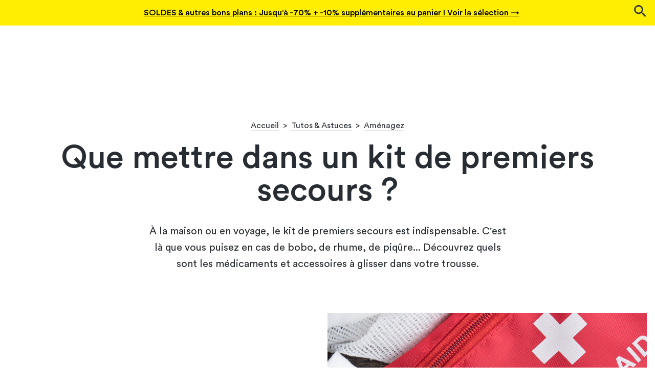

--- FILE ---
content_type: text/html; charset=UTF-8
request_url: https://blog.but.fr/article/que-mettre-dans-un-kit-de-premiers-secours/
body_size: 38743
content:
<!DOCTYPE html>
<html lang="fr-FR">
<head><meta charset="UTF-8"><script>if(navigator.userAgent.match(/MSIE|Internet Explorer/i)||navigator.userAgent.match(/Trident\/7\..*?rv:11/i)){var href=document.location.href;if(!href.match(/[?&]nowprocket/)){if(href.indexOf("?")==-1){if(href.indexOf("#")==-1){document.location.href=href+"?nowprocket=1"}else{document.location.href=href.replace("#","?nowprocket=1#")}}else{if(href.indexOf("#")==-1){document.location.href=href+"&nowprocket=1"}else{document.location.href=href.replace("#","&nowprocket=1#")}}}}</script><script>(()=>{class RocketLazyLoadScripts{constructor(){this.v="2.0.4",this.userEvents=["keydown","keyup","mousedown","mouseup","mousemove","mouseover","mouseout","touchmove","touchstart","touchend","touchcancel","wheel","click","dblclick","input"],this.attributeEvents=["onblur","onclick","oncontextmenu","ondblclick","onfocus","onmousedown","onmouseenter","onmouseleave","onmousemove","onmouseout","onmouseover","onmouseup","onmousewheel","onscroll","onsubmit"]}async t(){this.i(),this.o(),/iP(ad|hone)/.test(navigator.userAgent)&&this.h(),this.u(),this.l(this),this.m(),this.k(this),this.p(this),this._(),await Promise.all([this.R(),this.L()]),this.lastBreath=Date.now(),this.S(this),this.P(),this.D(),this.O(),this.M(),await this.C(this.delayedScripts.normal),await this.C(this.delayedScripts.defer),await this.C(this.delayedScripts.async),await this.T(),await this.F(),await this.j(),await this.A(),window.dispatchEvent(new Event("rocket-allScriptsLoaded")),this.everythingLoaded=!0,this.lastTouchEnd&&await new Promise(t=>setTimeout(t,500-Date.now()+this.lastTouchEnd)),this.I(),this.H(),this.U(),this.W()}i(){this.CSPIssue=sessionStorage.getItem("rocketCSPIssue"),document.addEventListener("securitypolicyviolation",t=>{this.CSPIssue||"script-src-elem"!==t.violatedDirective||"data"!==t.blockedURI||(this.CSPIssue=!0,sessionStorage.setItem("rocketCSPIssue",!0))},{isRocket:!0})}o(){window.addEventListener("pageshow",t=>{this.persisted=t.persisted,this.realWindowLoadedFired=!0},{isRocket:!0}),window.addEventListener("pagehide",()=>{this.onFirstUserAction=null},{isRocket:!0})}h(){let t;function e(e){t=e}window.addEventListener("touchstart",e,{isRocket:!0}),window.addEventListener("touchend",function i(o){o.changedTouches[0]&&t.changedTouches[0]&&Math.abs(o.changedTouches[0].pageX-t.changedTouches[0].pageX)<10&&Math.abs(o.changedTouches[0].pageY-t.changedTouches[0].pageY)<10&&o.timeStamp-t.timeStamp<200&&(window.removeEventListener("touchstart",e,{isRocket:!0}),window.removeEventListener("touchend",i,{isRocket:!0}),"INPUT"===o.target.tagName&&"text"===o.target.type||(o.target.dispatchEvent(new TouchEvent("touchend",{target:o.target,bubbles:!0})),o.target.dispatchEvent(new MouseEvent("mouseover",{target:o.target,bubbles:!0})),o.target.dispatchEvent(new PointerEvent("click",{target:o.target,bubbles:!0,cancelable:!0,detail:1,clientX:o.changedTouches[0].clientX,clientY:o.changedTouches[0].clientY})),event.preventDefault()))},{isRocket:!0})}q(t){this.userActionTriggered||("mousemove"!==t.type||this.firstMousemoveIgnored?"keyup"===t.type||"mouseover"===t.type||"mouseout"===t.type||(this.userActionTriggered=!0,this.onFirstUserAction&&this.onFirstUserAction()):this.firstMousemoveIgnored=!0),"click"===t.type&&t.preventDefault(),t.stopPropagation(),t.stopImmediatePropagation(),"touchstart"===this.lastEvent&&"touchend"===t.type&&(this.lastTouchEnd=Date.now()),"click"===t.type&&(this.lastTouchEnd=0),this.lastEvent=t.type,t.composedPath&&t.composedPath()[0].getRootNode()instanceof ShadowRoot&&(t.rocketTarget=t.composedPath()[0]),this.savedUserEvents.push(t)}u(){this.savedUserEvents=[],this.userEventHandler=this.q.bind(this),this.userEvents.forEach(t=>window.addEventListener(t,this.userEventHandler,{passive:!1,isRocket:!0})),document.addEventListener("visibilitychange",this.userEventHandler,{isRocket:!0})}U(){this.userEvents.forEach(t=>window.removeEventListener(t,this.userEventHandler,{passive:!1,isRocket:!0})),document.removeEventListener("visibilitychange",this.userEventHandler,{isRocket:!0}),this.savedUserEvents.forEach(t=>{(t.rocketTarget||t.target).dispatchEvent(new window[t.constructor.name](t.type,t))})}m(){const t="return false",e=Array.from(this.attributeEvents,t=>"data-rocket-"+t),i="["+this.attributeEvents.join("],[")+"]",o="[data-rocket-"+this.attributeEvents.join("],[data-rocket-")+"]",s=(e,i,o)=>{o&&o!==t&&(e.setAttribute("data-rocket-"+i,o),e["rocket"+i]=new Function("event",o),e.setAttribute(i,t))};new MutationObserver(t=>{for(const n of t)"attributes"===n.type&&(n.attributeName.startsWith("data-rocket-")||this.everythingLoaded?n.attributeName.startsWith("data-rocket-")&&this.everythingLoaded&&this.N(n.target,n.attributeName.substring(12)):s(n.target,n.attributeName,n.target.getAttribute(n.attributeName))),"childList"===n.type&&n.addedNodes.forEach(t=>{if(t.nodeType===Node.ELEMENT_NODE)if(this.everythingLoaded)for(const i of[t,...t.querySelectorAll(o)])for(const t of i.getAttributeNames())e.includes(t)&&this.N(i,t.substring(12));else for(const e of[t,...t.querySelectorAll(i)])for(const t of e.getAttributeNames())this.attributeEvents.includes(t)&&s(e,t,e.getAttribute(t))})}).observe(document,{subtree:!0,childList:!0,attributeFilter:[...this.attributeEvents,...e]})}I(){this.attributeEvents.forEach(t=>{document.querySelectorAll("[data-rocket-"+t+"]").forEach(e=>{this.N(e,t)})})}N(t,e){const i=t.getAttribute("data-rocket-"+e);i&&(t.setAttribute(e,i),t.removeAttribute("data-rocket-"+e))}k(t){Object.defineProperty(HTMLElement.prototype,"onclick",{get(){return this.rocketonclick||null},set(e){this.rocketonclick=e,this.setAttribute(t.everythingLoaded?"onclick":"data-rocket-onclick","this.rocketonclick(event)")}})}S(t){function e(e,i){let o=e[i];e[i]=null,Object.defineProperty(e,i,{get:()=>o,set(s){t.everythingLoaded?o=s:e["rocket"+i]=o=s}})}e(document,"onreadystatechange"),e(window,"onload"),e(window,"onpageshow");try{Object.defineProperty(document,"readyState",{get:()=>t.rocketReadyState,set(e){t.rocketReadyState=e},configurable:!0}),document.readyState="loading"}catch(t){console.log("WPRocket DJE readyState conflict, bypassing")}}l(t){this.originalAddEventListener=EventTarget.prototype.addEventListener,this.originalRemoveEventListener=EventTarget.prototype.removeEventListener,this.savedEventListeners=[],EventTarget.prototype.addEventListener=function(e,i,o){o&&o.isRocket||!t.B(e,this)&&!t.userEvents.includes(e)||t.B(e,this)&&!t.userActionTriggered||e.startsWith("rocket-")||t.everythingLoaded?t.originalAddEventListener.call(this,e,i,o):(t.savedEventListeners.push({target:this,remove:!1,type:e,func:i,options:o}),"mouseenter"!==e&&"mouseleave"!==e||t.originalAddEventListener.call(this,e,t.savedUserEvents.push,o))},EventTarget.prototype.removeEventListener=function(e,i,o){o&&o.isRocket||!t.B(e,this)&&!t.userEvents.includes(e)||t.B(e,this)&&!t.userActionTriggered||e.startsWith("rocket-")||t.everythingLoaded?t.originalRemoveEventListener.call(this,e,i,o):t.savedEventListeners.push({target:this,remove:!0,type:e,func:i,options:o})}}J(t,e){this.savedEventListeners=this.savedEventListeners.filter(i=>{let o=i.type,s=i.target||window;return e!==o||t!==s||(this.B(o,s)&&(i.type="rocket-"+o),this.$(i),!1)})}H(){EventTarget.prototype.addEventListener=this.originalAddEventListener,EventTarget.prototype.removeEventListener=this.originalRemoveEventListener,this.savedEventListeners.forEach(t=>this.$(t))}$(t){t.remove?this.originalRemoveEventListener.call(t.target,t.type,t.func,t.options):this.originalAddEventListener.call(t.target,t.type,t.func,t.options)}p(t){let e;function i(e){return t.everythingLoaded?e:e.split(" ").map(t=>"load"===t||t.startsWith("load.")?"rocket-jquery-load":t).join(" ")}function o(o){function s(e){const s=o.fn[e];o.fn[e]=o.fn.init.prototype[e]=function(){return this[0]===window&&t.userActionTriggered&&("string"==typeof arguments[0]||arguments[0]instanceof String?arguments[0]=i(arguments[0]):"object"==typeof arguments[0]&&Object.keys(arguments[0]).forEach(t=>{const e=arguments[0][t];delete arguments[0][t],arguments[0][i(t)]=e})),s.apply(this,arguments),this}}if(o&&o.fn&&!t.allJQueries.includes(o)){const e={DOMContentLoaded:[],"rocket-DOMContentLoaded":[]};for(const t in e)document.addEventListener(t,()=>{e[t].forEach(t=>t())},{isRocket:!0});o.fn.ready=o.fn.init.prototype.ready=function(i){function s(){parseInt(o.fn.jquery)>2?setTimeout(()=>i.bind(document)(o)):i.bind(document)(o)}return"function"==typeof i&&(t.realDomReadyFired?!t.userActionTriggered||t.fauxDomReadyFired?s():e["rocket-DOMContentLoaded"].push(s):e.DOMContentLoaded.push(s)),o([])},s("on"),s("one"),s("off"),t.allJQueries.push(o)}e=o}t.allJQueries=[],o(window.jQuery),Object.defineProperty(window,"jQuery",{get:()=>e,set(t){o(t)}})}P(){const t=new Map;document.write=document.writeln=function(e){const i=document.currentScript,o=document.createRange(),s=i.parentElement;let n=t.get(i);void 0===n&&(n=i.nextSibling,t.set(i,n));const c=document.createDocumentFragment();o.setStart(c,0),c.appendChild(o.createContextualFragment(e)),s.insertBefore(c,n)}}async R(){return new Promise(t=>{this.userActionTriggered?t():this.onFirstUserAction=t})}async L(){return new Promise(t=>{document.addEventListener("DOMContentLoaded",()=>{this.realDomReadyFired=!0,t()},{isRocket:!0})})}async j(){return this.realWindowLoadedFired?Promise.resolve():new Promise(t=>{window.addEventListener("load",t,{isRocket:!0})})}M(){this.pendingScripts=[];this.scriptsMutationObserver=new MutationObserver(t=>{for(const e of t)e.addedNodes.forEach(t=>{"SCRIPT"!==t.tagName||t.noModule||t.isWPRocket||this.pendingScripts.push({script:t,promise:new Promise(e=>{const i=()=>{const i=this.pendingScripts.findIndex(e=>e.script===t);i>=0&&this.pendingScripts.splice(i,1),e()};t.addEventListener("load",i,{isRocket:!0}),t.addEventListener("error",i,{isRocket:!0}),setTimeout(i,1e3)})})})}),this.scriptsMutationObserver.observe(document,{childList:!0,subtree:!0})}async F(){await this.X(),this.pendingScripts.length?(await this.pendingScripts[0].promise,await this.F()):this.scriptsMutationObserver.disconnect()}D(){this.delayedScripts={normal:[],async:[],defer:[]},document.querySelectorAll("script[type$=rocketlazyloadscript]").forEach(t=>{t.hasAttribute("data-rocket-src")?t.hasAttribute("async")&&!1!==t.async?this.delayedScripts.async.push(t):t.hasAttribute("defer")&&!1!==t.defer||"module"===t.getAttribute("data-rocket-type")?this.delayedScripts.defer.push(t):this.delayedScripts.normal.push(t):this.delayedScripts.normal.push(t)})}async _(){await this.L();let t=[];document.querySelectorAll("script[type$=rocketlazyloadscript][data-rocket-src]").forEach(e=>{let i=e.getAttribute("data-rocket-src");if(i&&!i.startsWith("data:")){i.startsWith("//")&&(i=location.protocol+i);try{const o=new URL(i).origin;o!==location.origin&&t.push({src:o,crossOrigin:e.crossOrigin||"module"===e.getAttribute("data-rocket-type")})}catch(t){}}}),t=[...new Map(t.map(t=>[JSON.stringify(t),t])).values()],this.Y(t,"preconnect")}async G(t){if(await this.K(),!0!==t.noModule||!("noModule"in HTMLScriptElement.prototype))return new Promise(e=>{let i;function o(){(i||t).setAttribute("data-rocket-status","executed"),e()}try{if(navigator.userAgent.includes("Firefox/")||""===navigator.vendor||this.CSPIssue)i=document.createElement("script"),[...t.attributes].forEach(t=>{let e=t.nodeName;"type"!==e&&("data-rocket-type"===e&&(e="type"),"data-rocket-src"===e&&(e="src"),i.setAttribute(e,t.nodeValue))}),t.text&&(i.text=t.text),t.nonce&&(i.nonce=t.nonce),i.hasAttribute("src")?(i.addEventListener("load",o,{isRocket:!0}),i.addEventListener("error",()=>{i.setAttribute("data-rocket-status","failed-network"),e()},{isRocket:!0}),setTimeout(()=>{i.isConnected||e()},1)):(i.text=t.text,o()),i.isWPRocket=!0,t.parentNode.replaceChild(i,t);else{const i=t.getAttribute("data-rocket-type"),s=t.getAttribute("data-rocket-src");i?(t.type=i,t.removeAttribute("data-rocket-type")):t.removeAttribute("type"),t.addEventListener("load",o,{isRocket:!0}),t.addEventListener("error",i=>{this.CSPIssue&&i.target.src.startsWith("data:")?(console.log("WPRocket: CSP fallback activated"),t.removeAttribute("src"),this.G(t).then(e)):(t.setAttribute("data-rocket-status","failed-network"),e())},{isRocket:!0}),s?(t.fetchPriority="high",t.removeAttribute("data-rocket-src"),t.src=s):t.src="data:text/javascript;base64,"+window.btoa(unescape(encodeURIComponent(t.text)))}}catch(i){t.setAttribute("data-rocket-status","failed-transform"),e()}});t.setAttribute("data-rocket-status","skipped")}async C(t){const e=t.shift();return e?(e.isConnected&&await this.G(e),this.C(t)):Promise.resolve()}O(){this.Y([...this.delayedScripts.normal,...this.delayedScripts.defer,...this.delayedScripts.async],"preload")}Y(t,e){this.trash=this.trash||[];let i=!0;var o=document.createDocumentFragment();t.forEach(t=>{const s=t.getAttribute&&t.getAttribute("data-rocket-src")||t.src;if(s&&!s.startsWith("data:")){const n=document.createElement("link");n.href=s,n.rel=e,"preconnect"!==e&&(n.as="script",n.fetchPriority=i?"high":"low"),t.getAttribute&&"module"===t.getAttribute("data-rocket-type")&&(n.crossOrigin=!0),t.crossOrigin&&(n.crossOrigin=t.crossOrigin),t.integrity&&(n.integrity=t.integrity),t.nonce&&(n.nonce=t.nonce),o.appendChild(n),this.trash.push(n),i=!1}}),document.head.appendChild(o)}W(){this.trash.forEach(t=>t.remove())}async T(){try{document.readyState="interactive"}catch(t){}this.fauxDomReadyFired=!0;try{await this.K(),this.J(document,"readystatechange"),document.dispatchEvent(new Event("rocket-readystatechange")),await this.K(),document.rocketonreadystatechange&&document.rocketonreadystatechange(),await this.K(),this.J(document,"DOMContentLoaded"),document.dispatchEvent(new Event("rocket-DOMContentLoaded")),await this.K(),this.J(window,"DOMContentLoaded"),window.dispatchEvent(new Event("rocket-DOMContentLoaded"))}catch(t){console.error(t)}}async A(){try{document.readyState="complete"}catch(t){}try{await this.K(),this.J(document,"readystatechange"),document.dispatchEvent(new Event("rocket-readystatechange")),await this.K(),document.rocketonreadystatechange&&document.rocketonreadystatechange(),await this.K(),this.J(window,"load"),window.dispatchEvent(new Event("rocket-load")),await this.K(),window.rocketonload&&window.rocketonload(),await this.K(),this.allJQueries.forEach(t=>t(window).trigger("rocket-jquery-load")),await this.K(),this.J(window,"pageshow");const t=new Event("rocket-pageshow");t.persisted=this.persisted,window.dispatchEvent(t),await this.K(),window.rocketonpageshow&&window.rocketonpageshow({persisted:this.persisted})}catch(t){console.error(t)}}async K(){Date.now()-this.lastBreath>45&&(await this.X(),this.lastBreath=Date.now())}async X(){return document.hidden?new Promise(t=>setTimeout(t)):new Promise(t=>requestAnimationFrame(t))}B(t,e){return e===document&&"readystatechange"===t||(e===document&&"DOMContentLoaded"===t||(e===window&&"DOMContentLoaded"===t||(e===window&&"load"===t||e===window&&"pageshow"===t)))}static run(){(new RocketLazyLoadScripts).t()}}RocketLazyLoadScripts.run()})();</script>
    
    <meta name="viewport" content="width=device-width, initial-scale=1.0, shrink-to-fit=no" />
    <link rel="icon" type="image/png" href="https://blog.but.fr/wp-content/themes/but-blog/src/logos/favicon.png" />
      <script async src=https://pagead2.googlesyndication.com/pagead/js/adsbygoogle.js?client=ca-pub-5844672657887373 crossorigin="anonymous"></script>
    <meta name='robots' content='index, follow, max-image-preview:large, max-snippet:-1, max-video-preview:-1' />

<!-- Google Tag Manager for WordPress by gtm4wp.com -->
<script data-cfasync="false" data-pagespeed-no-defer>
	var gtm4wp_datalayer_name = "dataLayer";
	var dataLayer = dataLayer || [];
</script>
<!-- End Google Tag Manager for WordPress by gtm4wp.com -->
	<!-- This site is optimized with the Yoast SEO plugin v26.7 - https://yoast.com/wordpress/plugins/seo/ -->
	<title>Kit de premiers secours : comment le composer ? – Blog BUT</title>
<style id="wpr-usedcss">img.emoji{display:inline!important;border:none!important;box-shadow:none!important;height:1em!important;width:1em!important;margin:0 .07em!important;vertical-align:-.1em!important;background:0 0!important;padding:0!important}:where(.wp-block-button__link){border-radius:9999px;box-shadow:none;padding:calc(.667em + 2px) calc(1.333em + 2px);text-decoration:none}:where(.wp-block-calendar table:not(.has-background) th){background:#ddd}:where(.wp-block-columns){margin-bottom:1.75em}:where(.wp-block-columns.has-background){padding:1.25em 2.375em}:where(.wp-block-post-comments input[type=submit]){border:none}:where(.wp-block-cover-image:not(.has-text-color)),:where(.wp-block-cover:not(.has-text-color)){color:#fff}:where(.wp-block-cover-image.is-light:not(.has-text-color)),:where(.wp-block-cover.is-light:not(.has-text-color)){color:#000}:where(.wp-block-file){margin-bottom:1.5em}:where(.wp-block-file__button){border-radius:2em;display:inline-block;padding:.5em 1em}:where(.wp-block-file__button):is(a):active,:where(.wp-block-file__button):is(a):focus,:where(.wp-block-file__button):is(a):hover,:where(.wp-block-file__button):is(a):visited{box-shadow:none;color:#fff;opacity:.85;text-decoration:none}.wp-block-image img{box-sizing:border-box;height:auto;max-width:100%;vertical-align:bottom}.wp-block-image[style*=border-radius] img,.wp-block-image[style*=border-radius]>a{border-radius:inherit}.wp-block-image :where(.has-border-color){border-style:solid}.wp-block-image :where([style*=border-top-color]){border-top-style:solid}.wp-block-image :where([style*=border-right-color]){border-right-style:solid}.wp-block-image :where([style*=border-bottom-color]){border-bottom-style:solid}.wp-block-image :where([style*=border-left-color]){border-left-style:solid}.wp-block-image :where([style*=border-width]){border-style:solid}.wp-block-image :where([style*=border-top-width]){border-top-style:solid}.wp-block-image :where([style*=border-right-width]){border-right-style:solid}.wp-block-image :where([style*=border-bottom-width]){border-bottom-style:solid}.wp-block-image :where([style*=border-left-width]){border-left-style:solid}.wp-block-image figure{margin:0}:where(.wp-block-latest-comments:not([style*=line-height] .wp-block-latest-comments__comment)){line-height:1.1}:where(.wp-block-latest-comments:not([style*=line-height] .wp-block-latest-comments__comment-excerpt p)){line-height:1.8}ul{box-sizing:border-box}:where(.wp-block-navigation.has-background .wp-block-navigation-item a:not(.wp-element-button)),:where(.wp-block-navigation.has-background .wp-block-navigation-submenu a:not(.wp-element-button)){padding:.5em 1em}:where(.wp-block-navigation .wp-block-navigation__submenu-container .wp-block-navigation-item a:not(.wp-element-button)),:where(.wp-block-navigation .wp-block-navigation__submenu-container .wp-block-navigation-submenu a:not(.wp-element-button)),:where(.wp-block-navigation .wp-block-navigation__submenu-container .wp-block-navigation-submenu button.wp-block-navigation-item__content),:where(.wp-block-navigation .wp-block-navigation__submenu-container .wp-block-pages-list__item button.wp-block-navigation-item__content){padding:.5em 1em}:where(p.has-text-color:not(.has-link-color)) a{color:inherit}:where(.wp-block-post-excerpt){margin-bottom:var(--wp--style--block-gap);margin-top:var(--wp--style--block-gap)}:where(.wp-block-preformatted.has-background){padding:1.25em 2.375em}:where(.wp-block-pullquote){margin:0 0 1em}:where(.wp-block-search__button){border:1px solid #ccc;padding:6px 10px}:where(.wp-block-search__button-inside .wp-block-search__inside-wrapper){border:1px solid #949494;box-sizing:border-box;padding:4px}:where(.wp-block-search__button-inside .wp-block-search__inside-wrapper) .wp-block-search__input{border:none;border-radius:0;padding:0 4px}:where(.wp-block-search__button-inside .wp-block-search__inside-wrapper) .wp-block-search__input:focus{outline:0}:where(.wp-block-search__button-inside .wp-block-search__inside-wrapper) :where(.wp-block-search__button){padding:4px 8px}.wp-block-social-links{background:0 0;box-sizing:border-box;margin-left:0;padding-left:0;padding-right:0;text-indent:0}.wp-block-social-links .wp-social-link a,.wp-block-social-links .wp-social-link a:hover{border-bottom:0;box-shadow:none;text-decoration:none}.wp-block-social-links .wp-social-link a{padding:.25em}.wp-block-social-links .wp-social-link svg{height:1em;width:1em}.wp-block-social-links .wp-social-link span:not(.screen-reader-text){font-size:.65em;margin-left:.5em;margin-right:.5em}.wp-block-social-links{font-size:24px}.wp-block-social-link{border-radius:9999px;display:block;height:auto;transition:transform .1s ease}@media (prefers-reduced-motion:reduce){.wp-block-social-link{transition-delay:0s;transition-duration:0s}}.wp-block-social-link a{align-items:center;display:flex;line-height:0;transition:transform .1s ease}.wp-block-social-link:hover{transform:scale(1.1)}.wp-block-social-links .wp-block-social-link.wp-social-link{display:inline-block;margin:0;padding:0}.wp-block-social-links .wp-block-social-link.wp-social-link .wp-block-social-link-anchor,.wp-block-social-links .wp-block-social-link.wp-social-link .wp-block-social-link-anchor svg,.wp-block-social-links .wp-block-social-link.wp-social-link .wp-block-social-link-anchor:active,.wp-block-social-links .wp-block-social-link.wp-social-link .wp-block-social-link-anchor:hover,.wp-block-social-links .wp-block-social-link.wp-social-link .wp-block-social-link-anchor:visited{color:currentColor;fill:currentColor}.wp-block-social-links:not(.is-style-logos-only) .wp-social-link{background-color:#f0f0f0;color:#444}.wp-block-social-links:not(.is-style-logos-only) .wp-social-link-facebook{background-color:#1778f2;color:#fff}.wp-block-social-links:not(.is-style-logos-only) .wp-social-link-instagram{background-color:#f00075;color:#fff}.wp-block-social-links:not(.is-style-logos-only) .wp-social-link-pinterest{background-color:#e60122;color:#fff}.wp-block-social-links:not(.is-style-logos-only) .wp-social-link-youtube{background-color:red;color:#fff}:where(.wp-block-term-description){margin-bottom:var(--wp--style--block-gap);margin-top:var(--wp--style--block-gap)}:where(pre.wp-block-verse){font-family:inherit}:root{--wp--preset--font-size--normal:16px;--wp--preset--font-size--huge:42px}.screen-reader-text{border:0;clip:rect(1px,1px,1px,1px);-webkit-clip-path:inset(50%);clip-path:inset(50%);height:1px;margin:-1px;overflow:hidden;padding:0;position:absolute;width:1px;word-wrap:normal!important}.screen-reader-text:focus{background-color:#ddd;clip:auto!important;-webkit-clip-path:none;clip-path:none;color:#444;display:block;font-size:1em;height:auto;left:5px;line-height:normal;padding:15px 23px 14px;text-decoration:none;top:5px;width:auto;z-index:100000}html :where(.has-border-color){border-style:solid}html :where([style*=border-top-color]){border-top-style:solid}html :where([style*=border-right-color]){border-right-style:solid}html :where([style*=border-bottom-color]){border-bottom-style:solid}html :where([style*=border-left-color]){border-left-style:solid}html :where([style*=border-width]){border-style:solid}html :where([style*=border-top-width]){border-top-style:solid}html :where([style*=border-right-width]){border-right-style:solid}html :where([style*=border-bottom-width]){border-bottom-style:solid}html :where([style*=border-left-width]){border-left-style:solid}html :where(img[class*=wp-image-]){height:auto;max-width:100%}:where(figure){margin:0 0 1em}html :where(.is-position-sticky){--wp-admin--admin-bar--position-offset:var(--wp-admin--admin-bar--height,0px)}@media screen and (max-width:600px){html :where(.is-position-sticky){--wp-admin--admin-bar--position-offset:0px}}body{--wp--preset--color--black:#000000;--wp--preset--color--cyan-bluish-gray:#abb8c3;--wp--preset--color--white:#ffffff;--wp--preset--color--pale-pink:#f78da7;--wp--preset--color--vivid-red:#cf2e2e;--wp--preset--color--luminous-vivid-orange:#ff6900;--wp--preset--color--luminous-vivid-amber:#fcb900;--wp--preset--color--light-green-cyan:#7bdcb5;--wp--preset--color--vivid-green-cyan:#00d084;--wp--preset--color--pale-cyan-blue:#8ed1fc;--wp--preset--color--vivid-cyan-blue:#0693e3;--wp--preset--color--vivid-purple:#9b51e0;--wp--preset--gradient--vivid-cyan-blue-to-vivid-purple:linear-gradient(135deg,rgba(6, 147, 227, 1) 0%,rgb(155, 81, 224) 100%);--wp--preset--gradient--light-green-cyan-to-vivid-green-cyan:linear-gradient(135deg,rgb(122, 220, 180) 0%,rgb(0, 208, 130) 100%);--wp--preset--gradient--luminous-vivid-amber-to-luminous-vivid-orange:linear-gradient(135deg,rgba(252, 185, 0, 1) 0%,rgba(255, 105, 0, 1) 100%);--wp--preset--gradient--luminous-vivid-orange-to-vivid-red:linear-gradient(135deg,rgba(255, 105, 0, 1) 0%,rgb(207, 46, 46) 100%);--wp--preset--gradient--very-light-gray-to-cyan-bluish-gray:linear-gradient(135deg,rgb(238, 238, 238) 0%,rgb(169, 184, 195) 100%);--wp--preset--gradient--cool-to-warm-spectrum:linear-gradient(135deg,rgb(74, 234, 220) 0%,rgb(151, 120, 209) 20%,rgb(207, 42, 186) 40%,rgb(238, 44, 130) 60%,rgb(251, 105, 98) 80%,rgb(254, 248, 76) 100%);--wp--preset--gradient--blush-light-purple:linear-gradient(135deg,rgb(255, 206, 236) 0%,rgb(152, 150, 240) 100%);--wp--preset--gradient--blush-bordeaux:linear-gradient(135deg,rgb(254, 205, 165) 0%,rgb(254, 45, 45) 50%,rgb(107, 0, 62) 100%);--wp--preset--gradient--luminous-dusk:linear-gradient(135deg,rgb(255, 203, 112) 0%,rgb(199, 81, 192) 50%,rgb(65, 88, 208) 100%);--wp--preset--gradient--pale-ocean:linear-gradient(135deg,rgb(255, 245, 203) 0%,rgb(182, 227, 212) 50%,rgb(51, 167, 181) 100%);--wp--preset--gradient--electric-grass:linear-gradient(135deg,rgb(202, 248, 128) 0%,rgb(113, 206, 126) 100%);--wp--preset--gradient--midnight:linear-gradient(135deg,rgb(2, 3, 129) 0%,rgb(40, 116, 252) 100%);--wp--preset--font-size--small:13px;--wp--preset--font-size--medium:20px;--wp--preset--font-size--large:36px;--wp--preset--font-size--x-large:42px;--wp--preset--spacing--20:0.44rem;--wp--preset--spacing--30:0.67rem;--wp--preset--spacing--40:1rem;--wp--preset--spacing--50:1.5rem;--wp--preset--spacing--60:2.25rem;--wp--preset--spacing--70:3.38rem;--wp--preset--spacing--80:5.06rem;--wp--preset--shadow--natural:6px 6px 9px rgba(0, 0, 0, .2);--wp--preset--shadow--deep:12px 12px 50px rgba(0, 0, 0, .4);--wp--preset--shadow--sharp:6px 6px 0px rgba(0, 0, 0, .2);--wp--preset--shadow--outlined:6px 6px 0px -3px rgba(255, 255, 255, 1),6px 6px rgba(0, 0, 0, 1);--wp--preset--shadow--crisp:6px 6px 0px rgba(0, 0, 0, 1)}:where(.is-layout-flex){gap:.5em}:where(.is-layout-grid){gap:.5em}body .is-layout-flex{display:flex}body .is-layout-flex{flex-wrap:wrap;align-items:center}body .is-layout-flex>*{margin:0}:where(.wp-block-post-template.is-layout-flex){gap:1.25em}:where(.wp-block-post-template.is-layout-grid){gap:1.25em}:where(.wp-block-columns.is-layout-flex){gap:2em}:where(.wp-block-columns.is-layout-grid){gap:2em}@font-face{font-display:swap;font-family:CircularStd-Medium;src:url(https://blog.but.fr/wp-content/themes/but-blog/dist/2510b516777f10d929d2.woff2) format("woff2"),url(https://blog.but.fr/wp-content/themes/but-blog/dist/df719a179814f6b757b1.woff) format("woff");font-weight:400;font-style:normal}@font-face{font-display:swap;font-family:CircularStd-Book;src:url(https://blog.but.fr/wp-content/themes/but-blog/dist/c9891247a1c707007bc4.woff2) format("woff2"),url(https://blog.but.fr/wp-content/themes/but-blog/dist/7cf950302607095f2064.woff) format("woff");font-weight:400;font-style:normal}*{margin:0;padding:0;-webkit-box-sizing:border-box;box-sizing:border-box}body{overflow-x:hidden;overflow-y:auto}body{line-height:1;font-family:CircularStd-Book,sans-serif;font-size:16px;background:#fff;color:#282d33}h1,h2{font-weight:400}@-webkit-keyframes SlideToRight{0%{opacity:0;-webkit-transform:translateX(-.5rem);transform:translateX(-.5rem)}}@keyframes SlideToRight{0%{opacity:0;-webkit-transform:translateX(-.5rem);transform:translateX(-.5rem)}}@-webkit-keyframes Spin{to{-webkit-transform:rotate(360deg)}}@keyframes Spin{to{-webkit-transform:rotate(360deg)}}body.menu-is-active,body.search-is-active{overflow:hidden}.sr-only{border:0!important;clip:rect(1px,1px,1px,1px)!important;-webkit-clip-path:inset(50%)!important;clip-path:inset(50%)!important;height:1px!important;overflow:hidden!important;padding:0!important;position:absolute!important;width:1px!important;white-space:nowrap!important}.sr-only:focus{clip:auto!important;-webkit-clip-path:none!important;clip-path:none!important;height:auto!important;margin:auto!important;overflow:visible!important;width:auto!important;white-space:normal!important}.slides{position:relative;top:0;left:0;z-index:1;display:-webkit-box;display:-ms-flexbox;display:flex;white-space:nowrap;overflow-y:auto;height:100%;will-change:left}.slides.sliding{-webkit-transition:left .3s;transition:left .3s}.slide{display:-webkit-box;display:-ms-flexbox;display:flex;width:100%;height:100%}.control-next,.control-prev{width:50px;height:50px;position:absolute;top:50%;z-index:2;-webkit-transform:translateY(-50%);transform:translateY(-50%);display:-webkit-box;display:-ms-flexbox;display:flex;-webkit-box-align:center;-ms-flex-align:center;align-items:center;-webkit-box-pack:center;-ms-flex-pack:center;justify-content:center;background-color:#fff;border:0;cursor:pointer}@media(hover:none){.control-next,.control-prev{display:none}}.control-next svg,.control-prev svg{width:3rem}.control-next path,.control-prev path{fill:#282d33}.control-prev{left:-50px}.control-next{right:-50px}@media screen and (max-width:1401px){.control-prev{left:0}.control-next{right:0}}.breadcrumb{display:-webkit-box;display:-ms-flexbox;display:flex;-ms-flex-wrap:wrap;flex-wrap:wrap;-webkit-box-pack:center;-ms-flex-pack:center;justify-content:center;padding:4rem 0 1.25rem;font-size:1rem;cursor:default;line-height:1.3;text-align:center}@media screen and (max-width:891px){.breadcrumb{padding:2rem 0 1.25rem}}.breadcrumb span{margin:0 .5rem}.breadcrumb a{display:-webkit-box;display:-ms-flexbox;display:flex;-webkit-box-orient:vertical;-webkit-box-direction:normal;-ms-flex-direction:column;flex-direction:column;text-decoration:none;color:#282d33}.breadcrumb a::after{content:"";width:100%;height:1px;background-color:#282d33}.advertising,.advertising-responsive{margin:0 auto}.advertising-responsive.margin-bottom,.advertising.margin-bottom{margin:0 auto 5rem}.advertising.stretch{width:970px}.advertising.rectangular{width:800px}.advertising-responsive{display:none}@media screen and (max-width:1002px){.advertising{display:none}.advertising-responsive{display:block}}.advertising-responsive.stretch{width:300px}.advertising-responsive.square{width:300px}.main{position:relative;z-index:1;padding:130px 0 0}.page h1{margin-bottom:2.5rem;text-align:center;font-family:CircularStd-Medium,sans-serif;font-size:4rem}.article{display:-webkit-box;display:-ms-flexbox;display:flex;-webkit-box-orient:vertical;-webkit-box-direction:normal;-ms-flex-direction:column;flex-direction:column;margin:0 1rem;gap:5rem}.end-article{margin:5rem 1rem 0}.end-article_content{max-width:1280px;margin:0 auto;display:-webkit-box;display:-ms-flexbox;display:flex;-webkit-box-orient:vertical;-webkit-box-direction:normal;-ms-flex-direction:column;flex-direction:column}.end-article_content .article-tags{display:-webkit-box;display:-ms-flexbox;display:flex;-ms-flex-wrap:wrap;flex-wrap:wrap;gap:.5rem}.end-article p{margin-top:2rem}.single .breadcrumb span:last-child{display:none}.products-article{margin:5rem 1rem 0;display:-webkit-box;display:-ms-flexbox;display:flex;-webkit-box-orient:vertical;-webkit-box-direction:normal;-ms-flex-direction:column;flex-direction:column;gap:5rem}@media screen and (max-width:891px){.main{padding:110px 0 0}.page h1{font-size:2rem}.products-article{margin:5rem 0 0}}.olapic{max-width:1280px;margin:0 auto 5rem}@media screen and (max-width:1310px){.olapic{margin:0 1.5rem 5rem}}@media screen and (max-width:541px){.main{padding:120px 0 0}.olapic .button{margin-top:1.5rem}}.banner{position:fixed;top:0;left:0;z-index:2;width:100%;height:50px;background-color:#fff}.banner::before{content:"";position:absolute;top:50%;left:50%;width:20px;height:20px;margin:-10px 0 0 -10px;border-radius:50%;border-width:.4rem;border-style:solid;border-top-color:#e30613;border-right-color:#f5f5f5;border-bottom-color:#f5f5f5;border-left-color:#f5f5f5;-webkit-animation:1s ease-in-out infinite Spin;animation:1s ease-in-out infinite Spin}.banner .slides{position:relative;top:0;left:0;z-index:1;display:-webkit-box;display:-ms-flexbox;display:flex;white-space:nowrap;overflow-y:auto;height:100%;will-change:left}.banner .slides.sliding{-webkit-transition:left .6s cubic-bezier(.85, 0, .15, 1);transition:left .6s cubic-bezier(.85, 0, .15, 1)}.banner .slide{width:100%;height:100%;white-space:normal;white-space:initial}.banner .slide a{width:100%;height:100%;display:-webkit-box;display:-ms-flexbox;display:flex;-webkit-box-align:center;-ms-flex-align:center;align-items:center;-webkit-box-pack:center;-ms-flex-pack:center;justify-content:center;line-height:1.3;padding:0 1rem;text-decoration:none;color:#fff}.banner .slide a p:last-child{margin-left:1rem;font-family:CircularStd-Medium,sans-serif;text-decoration:underline}.banner .slide span{margin-left:1rem;font-family:CircularStd-Medium,sans-serif;text-decoration:underline}.header:not(#as3cf-settings .header){position:fixed;top:50px;left:0;z-index:2;width:100%;height:80px;display:-webkit-box;display:-ms-flexbox;display:flex;background-color:#fff;border-bottom:1px solid #9ea2aa}@media screen and (max-width:891px){.banner .slide a{-webkit-box-orient:vertical;-webkit-box-direction:normal;-ms-flex-direction:column;flex-direction:column;font-size:.9rem}.banner .slide a p:last-child{margin-left:0}.banner .slide span{margin-left:0}.header:not(#as3cf-settings .header){height:60px}.header_inner{-webkit-box-pack:justify;-ms-flex-pack:justify;justify-content:space-between}}@media screen and (max-width:541px){.banner{height:60px}.banner .slide a{text-align:center;font-size:.8rem}.header:not(#as3cf-settings .header){top:60px}.header{top:60px}}.header_inner{display:-webkit-box;display:-ms-flexbox;display:flex;max-width:1280px;width:100%;margin:0 auto}.header_navigation{display:-webkit-box;display:-ms-flexbox;display:flex;-webkit-box-pack:end;-ms-flex-pack:end;justify-content:flex-end;-webkit-box-flex:1;-ms-flex:1;flex:1}@media screen and (max-width:891px){.header_navigation{display:none;position:fixed;top:110px;left:0;-webkit-transform:translate3d(0,0,0);transform:translate3d(0,0,0);width:200vw;height:calc(100vh - 110px);background-color:#fff;-webkit-transition:-webkit-transform .4s cubic-bezier(.85, 0, .15, 1);transition:-webkit-transform .4s cubic-bezier(.85, 0, .15, 1);transition:transform .4s cubic-bezier(.85, 0, .15, 1);transition:transform .4s cubic-bezier(.85, 0, .15, 1),-webkit-transform .4s cubic-bezier(.85, 0, .15, 1);overflow-y:auto;overflow-x:hidden}.header_navigation.is-active{-webkit-transform:translate3d(-50%,0,0);transform:translate3d(-50%,0,0)}.header_navigation.is-active .back-navigation{height:5.75rem}}.header_menu-button,.header_search-button{width:60px;display:-webkit-box;display:-ms-flexbox;display:flex;-webkit-box-align:center;-ms-flex-align:center;align-items:center;-webkit-box-pack:center;-ms-flex-pack:center;justify-content:center;background:rgba(0,0,0,0);color:inherit;border:none;font:inherit;cursor:pointer}.header_menu-button svg:first-child,.header_search-button svg:first-child{display:block}.header_menu-button svg:last-child,.header_search-button svg:last-child{display:none}.header_menu-button path,.header_search-button path{fill:#282d33}.header_menu-button{display:none}.header_search-button{position:relative;z-index:3}.header .logo{padding:0 1rem}.loaded .header .logo svg{-webkit-animation:.6s cubic-bezier(.85,0,.15,1) SlideToRight;animation:.6s cubic-bezier(.85,0,.15,1) SlideToRight}@media screen and (max-width:891px){.header_menu-button{display:-webkit-box;display:-ms-flexbox;display:flex}.header .logo{padding:0}.loaded .header .logo svg{-webkit-animation:none;animation:none}}.header .back-navigation{display:none;position:relative;left:50%;width:50%;height:60px;padding:0 .75rem;-webkit-box-align:center;-ms-flex-align:center;align-items:center;-webkit-box-pack:start;-ms-flex-pack:start;justify-content:flex-start;background-color:rgba(0,0,0,0);border-top:0;border-right:0;border-bottom:1px solid #9ea2aa;border-left:0;font-family:CircularStd-Medium,sans-serif;text-decoration:none;font-size:1.25rem;color:#282d33;cursor:pointer}.header .back-navigation::before{content:"";width:13px;height:13px;margin-right:1rem;border-top:3px solid #282d33;border-right:3px solid #282d33;-webkit-transform:rotate(225deg);transform:rotate(225deg)}.menu-is-active .header .header_menu-button svg:first-child{display:none}.menu-is-active .header .header_menu-button svg:last-child{display:block}@media screen and (max-width:891px){.header .back-navigation{display:-webkit-box;display:-ms-flexbox;display:flex;padding:0 1.5rem}.menu-is-active .header .header_navigation{display:block}}.search-is-active .header .header_search-button svg:first-child{display:none}.search-is-active .header .header_search-button svg:last-child{display:block}.search-is-active .header .header_search{display:-webkit-box;display:-ms-flexbox;display:flex;-webkit-box-orient:vertical;-webkit-box-direction:normal;-ms-flex-direction:column;flex-direction:column}.header_menu{display:-webkit-box;display:-ms-flexbox;display:flex;list-style:none}@media screen and (max-width:891px){.header_menu{-webkit-box-orient:vertical;-webkit-box-direction:normal;-ms-flex-direction:column;flex-direction:column;width:100vw}}.header_menu a{position:relative;display:-webkit-box;display:-ms-flexbox;display:flex;-webkit-box-orient:vertical;-webkit-box-direction:normal;-ms-flex-direction:column;flex-direction:column;-webkit-box-pack:center;-ms-flex-pack:center;justify-content:center;padding:0 .75rem;font-family:CircularStd-Medium,sans-serif;text-decoration:none;font-size:1.125rem;color:#282d33}.header_menu a::after{content:"";width:100%;height:2px;background-color:#282d33;opacity:0}.header_menu>li{display:-webkit-box;display:-ms-flexbox;display:flex}@media screen and (max-width:891px){.header_menu a{-webkit-box-orient:horizontal;-webkit-box-direction:normal;-ms-flex-direction:row;flex-direction:row;-webkit-box-pack:justify;-ms-flex-pack:justify;justify-content:space-between;padding:1rem;font-size:1.25rem}.header_menu a::after{opacity:1;width:13px;height:13px;background-color:rgba(0,0,0,0);border-top:3px solid #282d33;border-right:3px solid #282d33;-webkit-transform:rotate(45deg);transform:rotate(45deg)}.header_menu>li{display:block}}.header_menu .sub-menu{display:none;-webkit-box-pack:center;-ms-flex-pack:center;justify-content:center;-webkit-box-orient:horizontal;-webkit-box-direction:normal;-ms-flex-flow:row wrap;flex-flow:row wrap;position:absolute;top:101%;left:50%;z-index:1;-webkit-transform:translateX(-50%);transform:translateX(-50%);max-width:calc(1210px + 5rem);width:100vw;padding-top:1.5rem;padding-bottom:2rem;list-style:none}.header_menu .sub-menu li{position:relative;z-index:2;margin-bottom:1.5rem}.header_menu .sub-menu li a{font-family:CircularStd-Book,sans-serif}@media screen and (max-width:541px){.header_navigation{top:120px;height:calc(100vh - 120px)}.header_menu .sub-menu li{width:calc(50% - .75rem)}}.header_menu .sub-menu::after{content:"";position:absolute;top:0;left:-50%;z-index:1;width:200%;height:100%;background-color:#fff;border-bottom:1px solid #9ea2aa}.header_menu .sub-menu a{padding:.5rem}@media screen and (max-width:891px){.header_menu .sub-menu{display:-webkit-box;display:-ms-flexbox;display:flex;top:calc(135px + 1rem);left:0;-webkit-transform:translateX(200%);transform:translateX(200%);-webkit-transition:-webkit-transform 0s cubic-bezier(.85, 0, .15, 1) .4s;transition:-webkit-transform 0s cubic-bezier(.85, 0, .15, 1) .4s;transition:transform 0s cubic-bezier(.85, 0, .15, 1) .4s;transition:transform 0s cubic-bezier(.85, 0, .15, 1) .4s,-webkit-transform 0s cubic-bezier(.85, 0, .15, 1) .4s;padding:0 1.5rem 2rem}.header_menu .sub-menu.is-active{-webkit-transition-delay:0s;transition-delay:0s;-webkit-transform:translateX(100%);transform:translateX(100%);gap:2rem 1.5rem;padding-bottom:3rem}.header_menu .sub-menu li a{-webkit-box-orient:vertical;-webkit-box-direction:normal;-ms-flex-direction:column;flex-direction:column;width:100%;max-width:12.063rem}.header_menu .sub-menu li{margin-bottom:0}.header_menu .sub-menu::after{display:none}.header_menu .sub-menu a{padding:0}.header_menu .sub-menu a span::after{display:none}}.header_menu .sub-menu a img{max-width:236px;height:auto}.header_menu .sub-menu a span{display:-webkit-inline-box;display:-ms-inline-flexbox;display:inline-flex;-webkit-box-orient:vertical;-webkit-box-direction:normal;-ms-flex-direction:column;flex-direction:column;margin-right:auto;margin-top:.5rem}.header_menu .sub-menu a span::after{content:"";width:100%;height:2px;background-color:#282d33;opacity:0}.header_menu .sub-menu a:hover span::after{opacity:1}.header_menu .sub-menu .link-articles{display:-webkit-box;display:-ms-flexbox;display:flex;-webkit-box-align:center;-ms-flex-align:center;align-items:center;-webkit-box-pack:center;-ms-flex-pack:center;justify-content:center;-webkit-box-orient:horizontal;-webkit-box-direction:normal;-ms-flex-direction:row;flex-direction:row;width:100%;background-color:#282d33;color:#fff;z-index:2;margin:.5rem 1.5rem 1rem}.header_menu .sub-menu .link-articles span{font-size:16px;margin:0 10px 0 0}.header_menu .sub-menu .link-articles span::after{content:none}.header_menu .sub-menu .link-articles::after{content:none}.header_menu>li:last-child a{padding-right:2rem}.header_menu>li:last-child .sub-menu a{padding-right:.5rem}.header_menu>li:focus a::after,.header_menu>li:hover a::after{opacity:1}.header_menu>li:focus .sub-menu,.header_menu>li:hover .sub-menu{display:-webkit-box;display:-ms-flexbox;display:flex}.header_menu>li:focus .sub-menu a::after,.header_menu>li:hover .sub-menu a::after{display:none}.header_menu>li:focus .sub-menu a::after,.header_menu>li:hover .sub-menu a::after{opacity:0}.header_menu>li:focus .sub-menu a:hover::after,.header_menu>li:hover .sub-menu a:hover::after{opacity:1}.header_search{display:none;position:fixed;top:50px;left:0;z-index:2;width:100%;background-color:#fff}@media screen and (max-width:891px){.header_menu .sub-menu .link-articles{margin:1.75vh 0 5rem;padding:.625rem 0;width:100%}.header_menu>li:last-child a{padding-right:1rem}.header_menu>li:focus .sub-menu a:hover::after,.header_menu>li:hover .sub-menu a:hover::after{opacity:0}.header_search{height:100vh}}.header_search_form{width:100%;height:80px;display:-webkit-box;display:-ms-flexbox;display:flex}@media screen and (max-width:891px){.header_search_form{height:60px}}.header_search_form_inner{display:-webkit-box;display:-ms-flexbox;display:flex;max-width:1280px;width:100%;margin:0 auto;height:60px}.header_search_form_inner form{display:-webkit-box;display:-ms-flexbox;display:flex;width:100%}.header_search_result{background-color:#fff;border-top:1px solid #9ea2aa;border-bottom:1px solid #9ea2aa;height:100%}@media screen and (max-width:1281px){.header_menu .sub-menu a img{width:100%;height:6.563rem}.header_search_result{padding:0 1.5rem}}.header_search_result_inner{display:-webkit-box;display:-ms-flexbox;display:flex;max-width:1280px;width:100%;margin:0 auto}.header_search_result_inner .search-form-header-result{width:100%;max-height:80vh;height:100%;overflow:auto;padding:3rem 0}.header_search_result_inner .search-form-header-result ul{display:-webkit-box;display:-ms-flexbox;display:flex;-webkit-box-orient:vertical;-webkit-box-direction:normal;-ms-flex-direction:column;flex-direction:column;gap:1.5rem;list-style-type:none}.header_search_result_inner .search-form-header-result ul li{display:-webkit-box;display:-ms-flexbox;display:flex;font-size:1.125rem}.header_search_result_inner .search-form-header-result ul li a{color:#282d33;text-decoration:none}.header_search_result_inner #datafetch li{-webkit-box-align:center;-ms-flex-align:center;align-items:center;font-family:CircularStd-Medium,sans-serif}.header_search_result_inner #datafetch li img{margin-right:1rem;-o-object-fit:cover;object-fit:cover}.header_search_result_inner .search-result .search_logo{width:60px;display:-webkit-box;display:-ms-flexbox;display:flex;-webkit-box-align:center;-ms-flex-align:center;align-items:center;-webkit-box-pack:center;-ms-flex-pack:center;justify-content:center}.header_search .search-form_button{width:60px;display:-webkit-box;display:-ms-flexbox;display:flex;-webkit-box-align:center;-ms-flex-align:center;align-items:center;-webkit-box-pack:center;-ms-flex-pack:center;justify-content:center;background:rgba(0,0,0,0);color:inherit;border:none;font:inherit;cursor:pointer}@media screen and (max-width:891px){.header_search_result{padding:0 1.5rem;border-bottom:none;overflow:auto}.header_search_result_inner #datafetch li img{width:48px;height:48px}.header_search_result_inner .search-result .search_logo{width:23px;margin-right:1rem}.header_search .search-form_button{width:50px}}@media screen and (max-width:891px)and (hover:none){.header_menu-button,.header_search-button{outline:0}.header_search .search-form_button{outline:0}}.header_search .search-form_text{-webkit-box-flex:1;-ms-flex:1;flex:1;padding:0 4rem 0 1rem;background-color:rgba(0,0,0,0);border:0;line-height:1;font-family:CircularStd-Book,sans-serif;font-size:16px;color:#282d33;outline:0}.header_search ::-webkit-input-placeholder{line-height:1;font-family:CircularStd-Book,sans-serif;font-size:16px;color:#282d33}.header_search ::-moz-placeholder{line-height:1;font-family:CircularStd-Book,sans-serif;font-size:16px;color:#282d33}.header_search :-ms-input-placeholder{line-height:1;font-family:CircularStd-Book,sans-serif;font-size:16px;color:#282d33}.header_search ::-ms-input-placeholder{line-height:1;font-family:CircularStd-Book,sans-serif;font-size:16px;color:#282d33}.header_search ::placeholder{line-height:1;font-family:CircularStd-Book,sans-serif;font-size:16px;color:#282d33}.footer{position:relative;z-index:1;background-color:#282d33}.footer_content{border-bottom:1px solid #9ea2aa}.footer_inner{display:-webkit-box;display:-ms-flexbox;display:flex;-webkit-box-orient:horizontal;-webkit-box-direction:normal;-ms-flex-flow:row wrap;flex-flow:row wrap;max-width:1340px;width:100%;margin:0 auto}.footer h2{margin-bottom:1rem;font-family:CircularStd-Medium,sans-serif;font-weight:400;color:#fff}.footer p{line-height:1.3;font-size:1rem;color:#9ea2aa}.footer p span{color:#fff}.footer_newsletter,.footer_whatsapp{width:50%}.footer_newsletter h2,.footer_whatsapp h2{font-size:2rem}.footer_newsletter{padding:4rem 6rem 4rem 1rem;border-right:1px solid #9ea2aa}@media screen and (max-width:891px){.footer_inner{-webkit-box-orient:vertical;-webkit-box-direction:normal;-ms-flex-direction:column;flex-direction:column}.footer_newsletter,.footer_whatsapp{width:100%}.footer_newsletter h2,.footer_whatsapp h2{font-size:1.25rem}.footer_newsletter{padding:3rem 1.5rem;border-right:none;border-bottom:1px solid #9ea2aa}}.footer_newsletter p strong{color:#fff}.footer_newsletter .button a{padding:.5rem 1rem!important}.footer_newsletter .button span{font-size:1rem}.footer_whatsapp{padding:4rem 1rem 4rem 4rem;font-size:0}.footer_whatsapp_image{width:150px;display:inline-block;vertical-align:top}@media screen and (max-width:891px){.footer_whatsapp{padding:3rem 1.5rem}.footer_whatsapp_image{display:none}}.footer_whatsapp_text{width:calc(100% - 150px - 2rem);display:inline-block;vertical-align:top;padding-left:2rem}@media screen and (max-width:1281px){.footer_whatsapp_text{width:calc(100% - 150px - 1rem)}}.footer_whatsapp_text img{display:inline-block;vertical-align:middle}.footer_whatsapp .button.desktop a{padding:.5rem 1rem}.footer_whatsapp .button.desktop span{font-size:1rem}.footer_whatsapp .button.mobile{display:none}@media screen and (max-width:891px){.footer_whatsapp_text{width:100%;padding-left:0}.footer_whatsapp .button.desktop{display:none}.footer_whatsapp .button.mobile{display:inline-block}.footer_whatsapp .button.mobile a{padding:.5rem 1rem}.footer_whatsapp .button.mobile span{font-size:1rem}}.footer_whatsapp_rss{margin-top:2rem}.footer_whatsapp_rss .wp-social-link-facebook,.footer_whatsapp_rss .wp-social-link-instagram,.footer_whatsapp_rss .wp-social-link-pinterest,.footer_whatsapp_rss .wp-social-link-youtube{background-color:rgba(0,0,0,0)!important}.footer_logo{width:40%;padding:4rem 1rem 2rem}.footer_logo .logo{display:block}@media screen and (max-width:891px){.footer_logo{width:100%;display:-webkit-box;display:-ms-flexbox;display:flex;-webkit-box-pack:center;-ms-flex-pack:center;justify-content:center;padding:3rem 1.5rem 2.25rem;-webkit-box-ordinal-group:2;-ms-flex-order:1;order:1}}.footer_logo path{fill:#fff}.footer_follow,.footer_info{width:30%;padding:4rem 0 2rem}.footer_follow h2,.footer_info h2{font-size:1.25rem}@media screen and (max-width:891px){.footer_follow,.footer_info{width:100%;padding:1rem}.footer_follow h2,.footer_info h2{font-size:1.125rem}.footer_info{-webkit-box-ordinal-group:4;-ms-flex-order:3;order:3}}@media screen and (max-width:541px){.header_search{top:60px}.header_search .search-form_text{padding:0 4rem 0 0}.footer_follow,.footer_info{padding:0 1.5rem 1.5rem}}@media screen and (max-width:891px){.footer_follow{-webkit-box-ordinal-group:3;-ms-flex-order:2;order:2;padding-bottom:2.25rem}}.footer_copy{width:100%;padding:2rem 1rem}@media screen and (max-width:891px){.footer_copy{padding:0 1.5rem 3rem;-webkit-box-ordinal-group:5;-ms-flex-order:4;order:4}}.footer_copy p{line-height:1;font-size:.825rem}.footer .footer_menu{vertical-align:top;list-style:none}.footer .footer_menu li{display:-webkit-box;display:-ms-flexbox;display:flex;margin-bottom:1rem}.footer .footer_menu a{display:-webkit-box;display:-ms-flexbox;display:flex;-webkit-box-orient:vertical;-webkit-box-direction:normal;-ms-flex-direction:column;flex-direction:column;-webkit-box-pack:center;-ms-flex-pack:center;justify-content:center;text-decoration:none;color:#9ea2aa;font-family:CircularStd-Book,sans-serif}.footer .footer_menu a strong{font-family:CircularStd-Medium,sans-serif}.footer .footer_menu a::after{content:"";width:100%;height:2px;background-color:#9ea2aa;opacity:0}.footer .footer_menu a:hover::after{opacity:1}.footer .button{margin-top:1rem}.logo{display:-webkit-box;display:-ms-flexbox;display:flex;-webkit-box-align:center;-ms-flex-align:center;align-items:center}.logo svg{width:240px}@media screen and (max-width:891px){.logo svg{width:180px}}.logo .cls-1{fill:#e30613}.button{display:inline-block;vertical-align:top}.button a{display:-webkit-box;display:-ms-flexbox;display:flex;-webkit-box-align:center;-ms-flex-align:center;align-items:center;-webkit-box-pack:center;-ms-flex-pack:center;justify-content:center;font-family:CircularStd-Book,sans-serif;text-decoration:none;color:#fff}.button button{width:100%;display:-webkit-box;display:-ms-flexbox;display:flex;-webkit-box-align:center;-ms-flex-align:center;align-items:center;-webkit-box-pack:center;-ms-flex-pack:center;justify-content:center;background:rgba(0,0,0,0);border:0;font-family:CircularStd-Book,sans-serif;text-decoration:none;color:#fff;cursor:pointer}.button span{font-family:CircularStd-Medium,sans-serif;font-size:1.25rem}.button svg{margin-left:1rem}.button path{fill:#fff}.button.primary{background-color:#e30613}.button.primary a,.button.primary button{padding:1.25rem 1rem;font-size:1rem}.button.secondary_article{background-color:#282d33}.button.secondary_article a,.button.secondary_article button{padding:.5rem 1rem;font-size:1rem}.card{display:block;width:calc(33.3333333333% - 2rem);margin:0 1rem 3rem;text-decoration:none;color:#282d33;-webkit-transition:.2s linear;transition:all .2s linear}@media screen and (min-width:891px){.card{padding:1rem 1rem 2rem}.card:hover{-webkit-box-shadow:0 .625rem 1rem rgba(25,37,77,.2);box-shadow:0 .625rem 1rem rgba(25,37,77,.2);-webkit-transform:translate(0,-5px);transform:translate(0,-5px)}}.card_image{width:100%;height:auto;position:relative;padding-top:100%}.card_image img{position:absolute;top:0;left:0;width:100%;height:100%;-o-object-fit:cover;object-fit:cover}@media screen and (max-width:891px){.card{width:100%;display:-webkit-box;display:-ms-flexbox;display:flex;margin-bottom:1.5rem}.card_image{width:25%;margin-bottom:0;padding-top:25%}}@media screen and (max-width:541px){.card_image{width:40%;margin-bottom:0;padding-top:40%}}.card_caption{display:-webkit-box;display:-ms-flexbox;display:flex;-webkit-box-orient:vertical;-webkit-box-direction:normal;-ms-flex-direction:column;flex-direction:column;margin-top:1rem}@media screen and (max-width:891px){.card_caption{-webkit-box-flex:1;-ms-flex:1;flex:1;padding:0 0 0 1rem}}.card .caption_head{display:-webkit-box;display:-ms-flexbox;display:flex;-webkit-box-align:center;-ms-flex-align:center;align-items:center;margin-bottom:.5rem;font-family:CircularStd-Book,sans-serif;font-size:.875rem}.card .caption_title{line-height:1.1;font-family:CircularStd-Medium,sans-serif;font-size:2rem}@media screen and (max-width:891px){.card .caption_title{font-size:1.5rem}}.card .caption_date{position:relative;margin-left:.5rem;padding-left:1.5rem}.card .caption_date::before{content:"";position:absolute;top:50%;left:0;width:1rem;height:1px;background-color:#282d33}@media screen and (max-width:541px){.card .caption_head{display:block}.card .caption_category{margin-bottom:.25rem}.card .caption_title{line-height:1.3;font-size:1.125rem}.card .caption_date{margin-left:0;padding-left:0}.card .caption_date::before{display:none}}.card-list{display:-webkit-box;display:-ms-flexbox;display:flex;-ms-flex-wrap:wrap;flex-wrap:wrap;max-width:calc(1280px + 2rem);width:100%;margin:0 auto;padding:5rem 0 2rem}.card-list .card-list_title{width:100%;text-align:center;margin:0 1rem 2.25rem;font-family:CircularStd-Medium,sans-serif;font-size:2.5rem}@media screen and (max-width:891px){.card-list{padding:5rem 0 3.5rem}.card-list .card-list_title{font-size:1.75rem}}.product{display:block;width:12.5rem;height:22.625rem;white-space:normal;white-space:initial;background-color:#fff;text-align:center;text-decoration:none;color:#282d33;padding:2rem}@media screen and (max-width:541px){.product{height:21rem}}.product_image{width:100%;height:auto;position:relative;padding-top:100%}.product_image img{position:absolute;top:0;left:0;width:100%;height:100%;-o-object-fit:cover;object-fit:cover}.product_text{display:-webkit-box;display:-ms-flexbox;display:flex;-webkit-box-orient:vertical;-webkit-box-direction:normal;-ms-flex-direction:column;flex-direction:column;margin-top:1rem}.product_text p{line-height:1.2;font-family:CircularStd-Medium,sans-serif;font-size:1.25rem;overflow:hidden;display:-webkit-box;-webkit-line-clamp:5;-webkit-box-orient:vertical}.product_text span{display:block;margin-top:.5rem;font-size:1.125rem;font-family:CircularStd-Book,sans-serif;color:#9ea2aa}.playlist{display:-webkit-box;display:-ms-flexbox;display:flex;-webkit-box-orient:vertical;-webkit-box-direction:normal;-ms-flex-direction:column;flex-direction:column;padding:4rem;background-color:#207d93;color:#fff}@media screen and (max-width:891px){.playlist{padding:2rem}}@media screen and (max-width:541px){.product_text p,.product_text span{font-size:1rem}.playlist{padding:2rem 1rem}}.playlist h2{margin-bottom:1rem;font-family:CircularStd-Medium,sans-serif;font-size:2.5rem}@media screen and (max-width:891px){.playlist h2{font-size:1.75rem}}.playlist p{line-height:1.5;font-family:CircularStd-Book,sans-serif;font-size:1.125rem}.playlist .button{margin:0 .5rem .5rem 0}.modal{position:fixed;top:0;left:0;width:100%;height:100%;background-color:rgba(0,0,0,.5);z-index:3}.modal_content{position:absolute;top:50%;left:50%;-webkit-transform:translate(-50%,-50%);transform:translate(-50%,-50%);max-width:1280px;width:100%;height:720px;display:-webkit-box;display:-ms-flexbox;display:flex;-webkit-box-orient:vertical;-webkit-box-direction:normal;-ms-flex-direction:column;flex-direction:column}@media screen and (max-width:541px){.modal_content{height:90%;padding:0}}.modal_content_inner{-webkit-box-flex:1;-ms-flex:1;flex:1;position:relative;background-color:#282828}.modal_close{width:50px;height:50px;display:-webkit-box;display:-ms-flexbox;display:flex;-webkit-box-align:center;-ms-flex-align:center;align-items:center;-webkit-box-pack:center;-ms-flex-pack:center;justify-content:center;margin-left:auto;background-color:#e30613;color:#fff;cursor:pointer}.modal_close path{fill:#fff}.modal.short .modal_content{width:405px;height:720px}@media screen and (max-width:1281px){.modal.short .modal_content{height:720px}}.modal.short .modal_content.modal_content_olapic{width:377px}@media screen and (max-width:405px){.modal.short .modal_content{width:90vw;height:90vh}.modal.short .modal_content.modal_content_olapic{width:90vw;height:98vh}}.modal.short .modal_content.modal_content_olapic .modal_content_inner{height:89vh}.wysiwyg h1{margin-bottom:2rem;text-align:center;font-family:CircularStd-Medium,sans-serif;font-size:4rem}@media screen and (max-width:891px){.wysiwyg h1{font-size:2rem}}.wysiwyg h2{margin:3rem 0 2rem;font-family:CircularStd-Medium,sans-serif;font-size:2.5rem}.wysiwyg li,.wysiwyg p{line-height:1.5}.wysiwyg ul{padding-left:2rem}.wysiwyg p,.wysiwyg ul{margin-bottom:1rem;word-wrap:break-word}.wysiwyg li{margin-bottom:.5rem}.wysiwyg a{position:relative;text-decoration:none;color:#282d33}.wysiwyg a::after{content:"";position:absolute;bottom:-2px;left:0;width:100%;height:2px;background-color:#282d33}.article-hero{width:100%;max-width:1280px;margin:0 auto;text-align:center;padding:0 0 5rem}.article-hero_title{font-family:CircularStd-Medium,sans-serif;font-size:4rem}.article-hero_text{max-width:700px;width:100%;margin:2rem auto 0}.article-hero_text a{color:#282d33}@media screen and (max-width:891px){.wysiwyg h2{font-size:1.75rem}.article-hero_title{font-size:2rem}.article-hero_text{margin:1rem auto 0}.article-content{-webkit-box-orient:vertical;-webkit-box-direction:normal;-ms-flex-direction:column;flex-direction:column;gap:3rem}}.article-hero_text p{line-height:2rem;font-size:1.25rem}.container-article-hero{margin:0 1rem}.article-content{display:-webkit-box;display:-ms-flexbox;display:flex;max-width:1280px;width:100%;margin:0 auto}.article-content_image{position:relative;width:50%;padding-top:50%}@media screen and (max-width:891px){.article-content_image{width:100%;padding-top:100%;-webkit-box-ordinal-group:0;-ms-flex-order:-1;order:-1}}.article-content_image.right{-webkit-box-ordinal-group:0;-ms-flex-order:-1;order:-1}.article-content_image img{position:absolute;top:0;left:0;width:100%;height:100%;-o-object-fit:cover;object-fit:cover}.article-content_text{max-width:660px;width:100%;margin:0 auto;padding:0 2rem 0 0;-webkit-box-flex:1;-ms-flex:1;flex:1;display:-webkit-box;display:-ms-flexbox;display:flex;-webkit-box-orient:vertical;-webkit-box-direction:normal;-ms-flex-direction:column;flex-direction:column;-webkit-box-pack:center;-ms-flex-pack:center;justify-content:center}.article-content_text .wysiwyg p{margin-bottom:0}.article-content_text.right{padding-right:0;padding-left:2rem}.article-content_text .button{margin-top:1rem}.article-content h2{font-family:CircularStd-Medium,sans-serif;font-size:2.5rem;margin-bottom:2rem;margin-top:0}@media screen and (max-width:891px){.article-content_text.right{padding:0}.article-content_text{padding:0}.article-content h2{font-size:1.75rem}}.article-content p{margin-bottom:1rem;line-height:1.5;font-size:1.125rem}.article-content ul{margin-bottom:1rem;padding-left:1.5rem}.article-content li{line-height:1.5;font-size:1.125rem}.article-content .button{-ms-flex-item-align:start;align-self:flex-start}.article-content+.article-content{margin-top:4rem}.slider-product{max-width:1280px;width:100%;margin:0 auto;position:relative;padding:5rem 0;text-align:center;background-color:#f5f5f5}.slider-product_title{margin-bottom:2.25rem;font-family:CircularStd-Medium,sans-serif;font-size:2.5rem}.slider-product_inner{position:relative;z-index:1;overflow:hidden;width:67.5rem;margin:0 auto}@media screen and (max-width:1281px){.slider-product_inner{width:100%;margin:0}.slider-product .slide{padding-left:1rem}}.slider-product_frame{width:13.5rem}.slider-product .control-next,.slider-product .control-prev{display:none}@media screen and (max-width:1281px){.slider-product .control-next,.slider-product .control-prev{display:block}}@media screen and (max-width:891px){.article-content .button{-ms-flex-item-align:initial;align-self:initial}.slider-product{padding:1.5rem 0 1rem}.slider-product_title{font-size:1.75rem}.slider-product .control-next,.slider-product .control-prev{display:none}}.fader{max-width:1280px;width:100%;margin:0 auto;position:relative}.fader-content{width:100%;padding-top:50%;position:relative;z-index:1}.fader-content .active{opacity:1;z-index:1;-webkit-transition:opacity .5s linear;transition:opacity .5s linear 0s}.fader-nav_buttons{display:-webkit-box;display:-ms-flexbox;display:flex;margin:0 auto;gap:1rem;width:50%;-webkit-box-pack:center;-ms-flex-pack:center;justify-content:center}.fader-nav_buttons button{width:2.188rem;height:2.188rem;background-color:#282d33;border:.125rem solid #282d33;border-radius:3.125rem;display:-webkit-box;display:-ms-flexbox;display:flex;-webkit-box-pack:center;-ms-flex-pack:center;justify-content:center;-webkit-box-align:center;-ms-flex-align:center;align-items:center;cursor:pointer}.fader-nav_buttons button:hover{background-color:#fff}.fader-nav_buttons button:hover path{fill:#282d33}.fader-nav_buttons button path{fill:#fff}.fader-slide_frame{position:absolute;top:0;width:20%;height:100%}@media screen and (max-width:891px){.fader-content{padding-top:100%}.fader-slide_frame{width:33%}}.fader-text{display:none;width:100%;padding-top:30%;position:relative;margin-bottom:1rem}.fader-text .active{opacity:1;z-index:1;-webkit-transition:opacity .5s linear;transition:opacity .5s linear 0s}@media screen and (max-width:891px){.fader-text{margin-bottom:0}.fader-text{display:-webkit-box;display:-ms-flexbox;display:flex;padding-top:30%}}@media screen and (max-width:541px){.fader-text{padding-top:75%}}</style>
	<meta name="description" content="Kit de premiers secours : découvrez quels sont les médicaments et accessoires à toujours garder à portée de main, à la maison ou en voyage. Puisez dans nos astuces supplémentaires pour vous équiper." />
	<link rel="canonical" href="https://blog.but.fr/article/que-mettre-dans-un-kit-de-premiers-secours/" />
	<meta property="og:locale" content="fr_FR" />
	<meta property="og:type" content="article" />
	<meta property="og:title" content="Kit de premiers secours : comment le composer ? – Blog BUT" />
	<meta property="og:description" content="Kit de premiers secours : découvrez quels sont les médicaments et accessoires à toujours garder à portée de main, à la maison ou en voyage. Puisez dans nos astuces supplémentaires pour vous équiper." />
	<meta property="og:url" content="https://blog.but.fr/article/que-mettre-dans-un-kit-de-premiers-secours/" />
	<meta property="og:site_name" content="Blog BUT" />
	<meta property="article:publisher" content="https://www.facebook.com/but/" />
	<meta property="article:published_time" content="2020-10-16T22:00:00+00:00" />
	<meta property="og:image" content="https://blog-media.but.fr/wp-content/uploads/2023/06/00-composer-kit-premier-secours.jpg" />
	<meta name="author" content="BUT" />
	<meta name="twitter:card" content="summary_large_image" />
	<meta name="twitter:title" content="Kit de premiers secours : comment le composer ? – Blog BUT" />
	<meta name="twitter:description" content="Kit de premiers secours : découvrez quels sont les médicaments et accessoires à toujours garder à portée de main, à la maison ou en voyage. Puisez dans nos astuces supplémentaires pour vous équiper." />
	<meta name="twitter:image" content="https://blog-media.but.fr/wp-content/uploads/2023/06/00-composer-kit-premier-secours.jpg" />
	<meta name="twitter:creator" content="@But" />
	<meta name="twitter:site" content="@But" />
	<meta name="twitter:label1" content="Écrit par" />
	<meta name="twitter:data1" content="BUT" />
	<script type="application/ld+json" class="yoast-schema-graph">{"@context":"https://schema.org","@graph":[{"@type":"Article","@id":"https://blog.but.fr/article/que-mettre-dans-un-kit-de-premiers-secours/#article","isPartOf":{"@id":"https://blog.but.fr/article/que-mettre-dans-un-kit-de-premiers-secours/"},"author":{"name":"BUT","@id":"https://blog.but.fr/#/schema/person/cc3fa497667e6300cec8f05443698d2e"},"headline":"Que mettre dans un kit de premiers secours ?","datePublished":"2020-10-16T22:00:00+00:00","mainEntityOfPage":{"@id":"https://blog.but.fr/article/que-mettre-dans-un-kit-de-premiers-secours/"},"wordCount":47,"commentCount":0,"publisher":{"@id":"https://blog.but.fr/#organization"},"articleSection":["Aménagez","Tutos &amp; Astuces"],"inLanguage":"fr-FR","potentialAction":[{"@type":"CommentAction","name":"Comment","target":["https://blog.but.fr/article/que-mettre-dans-un-kit-de-premiers-secours/#respond"]}]},{"@type":"WebPage","@id":"https://blog.but.fr/article/que-mettre-dans-un-kit-de-premiers-secours/","url":"https://blog.but.fr/article/que-mettre-dans-un-kit-de-premiers-secours/","name":"Kit de premiers secours : comment le composer ? – Blog BUT","isPartOf":{"@id":"https://blog.but.fr/#website"},"datePublished":"2020-10-16T22:00:00+00:00","description":"Kit de premiers secours : découvrez quels sont les médicaments et accessoires à toujours garder à portée de main, à la maison ou en voyage. Puisez dans nos astuces supplémentaires pour vous équiper.","breadcrumb":{"@id":"https://blog.but.fr/article/que-mettre-dans-un-kit-de-premiers-secours/#breadcrumb"},"inLanguage":"fr-FR","potentialAction":[{"@type":"ReadAction","target":["https://blog.but.fr/article/que-mettre-dans-un-kit-de-premiers-secours/"]}]},{"@type":"BreadcrumbList","@id":"https://blog.but.fr/article/que-mettre-dans-un-kit-de-premiers-secours/#breadcrumb","itemListElement":[{"@type":"ListItem","position":1,"name":"Accueil","item":"https://blog.but.fr/"},{"@type":"ListItem","position":2,"name":"Que mettre dans un kit de premiers secours ?"}]},{"@type":"WebSite","@id":"https://blog.but.fr/#website","url":"https://blog.but.fr/","name":"Blog BUT","description":"","publisher":{"@id":"https://blog.but.fr/#organization"},"potentialAction":[{"@type":"SearchAction","target":{"@type":"EntryPoint","urlTemplate":"https://blog.but.fr/?s={search_term_string}"},"query-input":{"@type":"PropertyValueSpecification","valueRequired":true,"valueName":"search_term_string"}}],"inLanguage":"fr-FR"},{"@type":"Organization","@id":"https://blog.but.fr/#organization","name":"BUT","url":"https://blog.but.fr/","logo":{"@type":"ImageObject","inLanguage":"fr-FR","@id":"https://blog.but.fr/#/schema/logo/image/","url":"","contentUrl":"","caption":"BUT"},"image":{"@id":"https://blog.but.fr/#/schema/logo/image/"},"sameAs":["https://www.facebook.com/but/","https://x.com/But","https://www.youtube.com/user/but","https://www.instagram.com/but/","https://www.pinterest.fr/magasinsbut/"]},{"@type":"Person","@id":"https://blog.but.fr/#/schema/person/cc3fa497667e6300cec8f05443698d2e","name":"BUT","image":{"@type":"ImageObject","inLanguage":"fr-FR","@id":"https://blog.but.fr/#/schema/person/image/","url":"https://secure.gravatar.com/avatar/1f336042c81177df9d7a7c098c5563eaf2cee590fd64e08018126d8512f3fe7b?s=96&d=mm&r=g","contentUrl":"https://secure.gravatar.com/avatar/1f336042c81177df9d7a7c098c5563eaf2cee590fd64e08018126d8512f3fe7b?s=96&d=mm&r=g","caption":"BUT"},"url":"https://blog.but.fr/article/author/but/"}]}</script>
	<!-- / Yoast SEO plugin. -->



<link rel="alternate" type="application/rss+xml" title="Blog BUT &raquo; Que mettre dans un kit de premiers secours ? Flux des commentaires" href="https://blog.but.fr/article/que-mettre-dans-un-kit-de-premiers-secours/feed/" />
<link rel="alternate" title="oEmbed (JSON)" type="application/json+oembed" href="https://blog.but.fr/wp-json/oembed/1.0/embed?url=https%3A%2F%2Fblog.but.fr%2Farticle%2Fque-mettre-dans-un-kit-de-premiers-secours%2F" />
<link rel="alternate" title="oEmbed (XML)" type="text/xml+oembed" href="https://blog.but.fr/wp-json/oembed/1.0/embed?url=https%3A%2F%2Fblog.but.fr%2Farticle%2Fque-mettre-dans-un-kit-de-premiers-secours%2F&#038;format=xml" />
<style id='wp-img-auto-sizes-contain-inline-css' type='text/css'></style>
<style id='wp-emoji-styles-inline-css' type='text/css'></style>
<style id='wp-block-library-inline-css' type='text/css'></style><style id='wp-block-social-links-inline-css' type='text/css'></style>
<style id='global-styles-inline-css' type='text/css'></style>

<style id='classic-theme-styles-inline-css' type='text/css'></style>

<link rel="https://api.w.org/" href="https://blog.but.fr/wp-json/" /><link rel="alternate" title="JSON" type="application/json" href="https://blog.but.fr/wp-json/wp/v2/posts/95585" /><link rel="EditURI" type="application/rsd+xml" title="RSD" href="https://blog.but.fr/xmlrpc.php?rsd" />
<meta name="generator" content="WordPress 6.9" />
<link rel='shortlink' href='https://blog.but.fr/?p=95585' />

<!-- Google Tag Manager for WordPress by gtm4wp.com -->
<!-- GTM Container placement set to off -->
<script data-cfasync="false" data-pagespeed-no-defer type="text/javascript">
	var dataLayer_content = {"pagePostType":"post","pagePostType2":"single-post","pageCategory":["amenager","tutos-astuces"],"pagePostAuthor":"BUT","pagePostDate":"17 octobre 2020","pagePostDateYear":2020,"pagePostDateMonth":10,"pagePostDateDay":17,"pagePostDateDayName":"samedi","pagePostDateHour":0,"pagePostDateMinute":0,"pagePostDateIso":"2020-10-17T00:00:00+02:00","pagePostDateUnix":1602892800,"postID":95585,"postFormat":"standard"};
	dataLayer.push( dataLayer_content );
</script>
<script type="rocketlazyloadscript" data-cfasync="false" data-pagespeed-no-defer data-rocket-type="text/javascript">
	console.warn && console.warn("[GTM4WP] Google Tag Manager container code placement set to OFF !!!");
	console.warn && console.warn("[GTM4WP] Data layer codes are active but GTM container must be loaded using custom coding !!!");
</script>
<!-- End Google Tag Manager for WordPress by gtm4wp.com --><!-- Google Tag Manager -->
<script>
(function(w, d, s, l, i) {
    w[l] = w[l] || [];
    w[l].push({
        'gtm.start':

            new Date().getTime(),
        event: 'gtm.js'
    });
    var f = d.getElementsByTagName(s)[0],

        j = d.createElement(s),
        dl = l != 'dataLayer' ? '&l=' + l : '';
    j.defer = true;
    j.src =

        'https://www.googletagmanager.com/gtm.js?id=' + i + dl;
    f.parentNode.insertBefore(j, f);

})(window, document, 'script', 'dataLayer', 'GTM-PSKRBTV');
</script>
<!-- End Google Tag Manager -->

<!-- Didomi Privacy Consent Banner -->
<script type="rocketlazyloadscript" data-rocket-type="text/javascript">(function(){function i(e){if(!window.frames[e]){if(document.body&&document.body.firstChild){var t=document.body;var n=document.createElement("iframe");n.style.display="none";n.name=e;n.title=e;t.insertBefore(n,t.firstChild)}else{setTimeout(function(){i(e)},5)}}}function e(n,o,r,f,s){function e(e,t,n,i){if(typeof n!=="function"){return}if(!window[o]){window[o]=[]}var a=false;if(s){a=s(e,i,n)}if(!a){window[o].push({command:e,version:t,callback:n,parameter:i})}}e.stub=true;e.stubVersion=2;function t(i){if(!window[n]||window[n].stub!==true){return}if(!i.data){return}var a=typeof i.data==="string";var e;try{e=a?JSON.parse(i.data):i.data}catch(t){return}if(e[r]){var o=e[r];window[n](o.command,o.version,function(e,t){var n={};n[f]={returnValue:e,success:t,callId:o.callId};if(i.source){i.source.postMessage(a?JSON.stringify(n):n,"*")}},o.parameter)}}if(typeof window[n]!=="function"){window[n]=e;if(window.addEventListener){window.addEventListener("message",t,false)}else{window.attachEvent("onmessage",t)}}}e("__tcfapi","__tcfapiBuffer","__tcfapiCall","__tcfapiReturn");i("__tcfapiLocator")})();</script>
<script type="rocketlazyloadscript" data-rocket-type="text/javascript">(function(){(function(e,i,o){var n=document.createElement("link");n.rel="preconnect";n.as="script";var t=document.createElement("link");t.rel="dns-prefetch";t.as="script";var r=document.createElement("script");r.id="spcloader";r.type="text/javascript";r["async"]=true;r.charset="utf-8";window.didomiConfig=window.didomiConfig||{};window.didomiConfig.sdkPath=window.didomiConfig.sdkPath||o||"https://sdk.privacy-center.org/";const d=window.didomiConfig.sdkPath;var a=d+e+"/loader.js?target_type=notice&target="+i;if(window.didomiConfig&&window.didomiConfig.user){var c=window.didomiConfig.user;var s=c.country;var f=c.region;if(s){a=a+"&country="+s;if(f){a=a+"&region="+f}}}n.href=d;t.href=d;r.src=a;var m=document.getElementsByTagName("script")[0];m.parentNode.insertBefore(n,m);m.parentNode.insertBefore(t,m);m.parentNode.insertBefore(r,m)})("1d9e4a1f-0576-4d50-8258-3c04d5f335ef","MRxHYCNi")})();</script>
<!-- End Didomi -->
<link rel="icon" href="https://blog-media.but.fr/wp-content/uploads/2023/06/cropped-favicon-32x32.jpeg" sizes="32x32" />
<link rel="icon" href="https://blog-media.but.fr/wp-content/uploads/2023/06/cropped-favicon-192x192.jpeg" sizes="192x192" />
<link rel="apple-touch-icon" href="https://blog-media.but.fr/wp-content/uploads/2023/06/cropped-favicon-180x180.jpeg" />
<meta name="msapplication-TileImage" content="https://blog-media.but.fr/wp-content/uploads/2023/06/cropped-favicon-270x270.jpeg" />
<noscript><style id="rocket-lazyload-nojs-css">.rll-youtube-player, [data-lazy-src]{display:none !important;}</style></noscript>  
<meta name="generator" content="WP Rocket 3.20.3" data-wpr-features="wpr_remove_unused_css wpr_delay_js wpr_defer_js wpr_minify_js wpr_lazyload_images wpr_lazyload_iframes wpr_minify_css wpr_preload_links wpr_desktop" /></head>

<body class="wp-singular post-template-default single single-post postid-95585 single-format-standard wp-theme-but-blog">
    <!-- Google Tag Manager (noscript) -->
<noscript>
    <iframe src=https://www.googletagmanager.com/ns.html?id=GTM-PSKRBTV height="0" width="0"
        style="display:none;visibility:hidden"></iframe>
</noscript>
<!-- End Google Tag Manager (noscript) -->

    
    <div data-rocket-location-hash="b797a3cd99c0fa5be3b9599086bd264d" class="banner" data-octipas>
  <div
    class="slides"
    style="width: calc(100vw * 3)"
    data-slider data-auto aria-roledescription="carousel" aria-label="Octipas">
                    <div data-rocket-location-hash="b0c87f478c69c400a6921b17d71be66b" class="slide" role="group" aria-roledescription="slide">
            <a class="main-header__infobar_cta" target='"_blank"=""' href="https://www.but.fr/themes/soldes-toute-la-selection/index-c10523.html?xtatc=soldes%7C2026-01-07%7CBANDEAU_PREHEADER" style="background-color: #ffee01; color: #000000;"> <p>SOLDES &amp; autres bons plans : Jusqu'à -70% + -10% supplémentaires au panier I Voir la sélection →</p> </a>        </div>
                <div data-rocket-location-hash="769cc67bed25798e336eca814de72adf" class="slide" role="group" aria-roledescription="slide">
            <a class="main-header__infobar_cta" non="" href="https://www.but.fr/themes/les-bons-plans-c-est-maintenant-toute-la-selection/index-c195839.html?xtatc=LITERIE_2026-01-23_BANDEAU_PREHEADER" style="background-color: #0296a3; color: #ffffff;"> <p>OFFRE LITERIE I 1 matelas + 1 sommier = -10% suppl*</p> </a>        </div>
                <div data-rocket-location-hash="95a5cf3ac5ae36d83032e7e89248cf6b" class="slide" role="group" aria-roledescription="slide">
            <a class="main-header__infobar_cta" target='"_blank"=""' href="https://media.but.fr/PDF/Credit_gratuit_26082025_03022026.pdf?xtatc=Credit_gratuit%7C2025-08-26%7CBANDEAU_PREHEADER" style="background-color: #0096a9 ; color: #FFFFFF;"> <p>Réglez vos achats en 3, 5 ou 10 mois SANS FRAIS* à partir de 60€</p> </a>        </div>
                </div>
</div>
    <header data-rocket-location-hash="d3236138b0e06bc4397875461f3165b4" class="header" role="banner">
  <div data-rocket-location-hash="d989618276d047010737537ba920e2ed" class="header_inner">
    <button id="menu-button" class="header_menu-button" type="button" aria-expanded="false" aria-controls="header_navigation" aria-label="Ouvrir le menu de navigation">
      <svg width="24" height="17" viewBox="0 0 24 17" xmlns="http://www.w3.org/2000/svg" aria-hidden="true">
        <path d="M1.33333 3.03874C0.6 3.03874 0 2.43874 0 1.7054C0 0.97207 0.6 0.37207 1.33333 0.37207H22.6667C23.4 0.37207 24 0.97207 24 1.7054C24 2.43874 23.4 3.03874 22.6667 3.03874H1.33333ZM1.33333 9.7054H22.6667C23.4 9.7054 24 9.1054 24 8.37207C24 7.63874 23.4 7.03874 22.6667 7.03874H1.33333C0.6 7.03874 0 7.63874 0 8.37207C0 9.1054 0.6 9.7054 1.33333 9.7054ZM1.33333 16.3721H22.6667C23.4 16.3721 24 15.7721 24 15.0387C24 14.3054 23.4 13.7054 22.6667 13.7054H1.33333C0.6 13.7054 0 14.3054 0 15.0387C0 15.7721 0.6 16.3721 1.33333 16.3721Z" fill="#282D33"/>
      </svg>
      <svg width="20" height="20" viewBox="0 0 16 16" xmlns="http://www.w3.org/2000/svg" aria-hidden="true">
        <path d="M15.2063 0.661677C14.9883 0.443215 14.6924 0.320444 14.3838 0.320444C14.0752 0.320444 13.7793 0.443215 13.5613 0.661677L7.85629 6.35501L2.15129 0.65001C1.93332 0.431549 1.63739 0.308777 1.32879 0.308777C1.02019 0.308777 0.724259 0.431549 0.506289 0.65001C0.0512891 1.10501 0.0512891 1.84001 0.506289 2.29501L6.21129 8.00001L0.506289 13.705C0.0512891 14.16 0.0512891 14.895 0.506289 15.35C0.961289 15.805 1.69629 15.805 2.15129 15.35L7.85629 9.64501L13.5613 15.35C14.0163 15.805 14.7513 15.805 15.2063 15.35C15.6613 14.895 15.6613 14.16 15.2063 13.705L9.50129 8.00001L15.2063 2.29501C15.6496 1.85168 15.6496 1.10501 15.2063 0.661677Z" />
      </svg>
    </button>
    <a href="https://blog.but.fr/" class="logo">
    <svg xmlns="http://www.w3.org/2000/svg" viewBox="0 0 1677.64 294.04" aria-label="Carrément But">
        <path d="m101.34,137.98c0-49.09,37.14-80.36,78.41-80.36s64.51,26.06,70.59,51.04l-28.24,8.91c-3.69-14.77-15.64-31.06-42.35-31.06-23.02,0-47.35,16.51-47.35,51.48,0,32.8,23.02,50.82,47.78,50.82,26.28,0,39.09-17.16,43.22-31.49l28.02,8.47c-5.86,23.67-28.02,52.34-71.24,52.34s-78.84-31.06-78.84-80.15Z"></path>
        <path d="m297.03,153.4l26.28-3.91c6.08-.87,8.04-3.91,8.04-7.6,0-7.6-5.86-13.9-18.03-13.9s-19.55,8.04-20.42,17.38l-25.63-5.43c1.74-16.72,17.16-35.19,45.83-35.19,33.88,0,46.48,19.11,46.48,40.62v52.56c0,5.65.65,13.25,1.3,16.94h-26.5c-.65-2.82-1.09-8.69-1.09-12.81-5.43,8.47-15.64,15.86-31.49,15.86-22.81,0-36.71-15.42-36.71-32.15,0-19.11,14.12-29.76,31.93-32.36Zm34.32,18.24v-4.78l-24.11,3.69c-7.38,1.09-13.25,5.21-13.25,13.47,0,6.3,4.56,12.38,13.9,12.38,12.16,0,23.46-5.86,23.46-24.76Z"></path>
        <path d="m453.41,136.67c-3.26-.65-6.08-.87-8.69-.87-14.77,0-27.58,7.17-27.58,30.19v48.87h-28.89v-106.86h28.02v15.86c6.52-14.12,21.29-16.72,30.41-16.72,2.39,0,4.56.22,6.73.43v29.1Z"></path>
        <path d="m537.68,136.67c-3.26-.65-6.08-.87-8.69-.87-14.77,0-27.58,7.17-27.58,30.19v48.87h-28.89v-106.86h28.02v15.86c6.52-14.12,21.29-16.72,30.41-16.72,2.39,0,4.56.22,6.73.43v29.1Z"></path>
        <path d="m653,184.24c-5.43,18.46-22.37,33.88-48.65,33.88-29.32,0-55.17-21.07-55.17-57.12,0-34.1,25.19-56.25,52.56-56.25,33.01,0,52.78,21.07,52.78,55.39,0,4.13-.43,8.47-.43,8.91h-76.45c.65,14.12,12.6,24.33,26.93,24.33,13.47,0,20.85-6.73,24.33-16.29l24.11,7.17Zm-26.93-34.97c-.43-10.64-7.38-21.07-23.89-21.07-14.99,0-23.24,11.29-23.89,21.07h47.78Zm-14.33-54.08h-23.24l19.76-32.58h33.01l-29.54,32.58Z"></path>
        <path d="m677.76,214.86v-106.86h27.58v13.03c5.86-10.43,19.55-16.07,31.28-16.07,14.55,0,26.28,6.3,31.71,17.81,8.47-13.03,19.76-17.81,33.88-17.81,19.76,0,38.66,11.95,38.66,40.61v69.29h-28.02v-63.42c0-11.51-5.65-20.2-18.9-20.2-12.38,0-19.76,9.56-19.76,21.07v62.55h-28.67v-63.42c0-11.51-5.86-20.2-18.9-20.2s-19.98,9.34-19.98,21.07v62.55h-28.89Z"></path>
        <path d="m966.84,184.24c-5.43,18.46-22.37,33.88-48.65,33.88-29.32,0-55.17-21.07-55.17-57.12,0-34.1,25.19-56.25,52.56-56.25,33.01,0,52.78,21.07,52.78,55.39,0,4.13-.43,8.47-.43,8.91h-76.45c.65,14.12,12.6,24.33,26.93,24.33,13.47,0,20.85-6.73,24.33-16.29l24.11,7.17Zm-26.93-34.97c-.43-10.64-7.38-21.07-23.89-21.07-14.99,0-23.24,11.29-23.89,21.07h47.78Z"></path>
        <path d="m1020.48,214.86h-28.89v-106.86h28.02v13.25c6.52-11.08,19.33-16.07,30.84-16.07,26.5,0,38.66,18.9,38.66,42.35v67.33h-28.89v-62.34c0-11.95-5.86-21.28-19.76-21.28-12.6,0-19.98,9.77-19.98,22.15v61.47Z"></path>
        <path d="m1155.14,108h21.5v25.63h-21.5v44.74c0,9.34,4.34,12.38,12.6,12.38,3.48,0,7.38-.43,8.91-.87v23.89c-2.61,1.09-7.82,2.61-16.29,2.61-20.85,0-33.88-12.38-33.88-33.01v-49.74h-19.33v-25.63h5.43c11.29,0,16.51-7.38,16.51-16.94v-14.99h26.06v31.93Z"></path>
        <path class="cls-1" d="m1241.58,208.55c.89-11.39,1.39-21.65,1.51-30.81.11-9.15.61-17.3,1.51-24.45-2.24-1.34-4.08-2.9-5.53-4.69-1.45-1.78-2.18-3.79-2.18-6.03,0-2.45,1.28-4.8,3.85-7.03,2.56-2.23,4.86-3.57,6.87-4.02.89-10.72,1.56-21.1,2.01-31.15.44-10.05.67-20.1.67-30.14,0-5.58-.12-11.11-.34-16.58-.22-5.47-.78-10.77-1.67-15.91-9.83-1.78-16.41-6.47-19.76-14.07,0-5.36,1.95-8.82,5.86-10.38,3.9-1.56,7.87-2.34,11.89-2.34,1.56,0,4.35.06,8.37.17,4.02.12,8.65.56,13.9,1.34,5.24.78,10.83,2.01,16.75,3.68,5.91,1.67,11.78,3.97,17.58,6.87,16.97,8.93,28.69,17.64,35.17,26.12,6.47,8.49,9.71,17.08,9.71,25.79,0,.89-.06,1.84-.17,2.85-.12,1-.28,2.07-.5,3.18-1.34,5.81-3.68,11.17-7.03,16.08-3.35,4.91-7.32,9.49-11.89,13.73-4.58,4.24-9.55,8.21-14.9,11.89-5.36,3.68-10.83,7.32-16.41,10.89l-6.03,4.02c1.78,2.9,3.9,5.08,6.36,6.53,2.45,1.45,5.36,2.96,8.71,4.52l3.35,1c18.31,12.28,27.46,26.68,27.46,43.21,0,12.06-3.63,23.06-10.89,32.99-7.26,9.93-17.7,18.81-31.32,26.63l-32.15,18.76c-2.23,1.56-4.91,2.34-8.04,2.34-6.92,0-11.17-3.01-12.73-9.04v-55.93Zm32.15,27.8c2.45-2.23,4.8-4.19,7.03-5.86,2.23-1.67,4.46-3.41,6.7-5.19,6.7-5.13,11.44-9.77,14.23-13.9,2.79-4.13,4.97-9.43,6.53-15.91.22-1.11.39-2.29.5-3.52.11-1.23.17-2.4.17-3.52,0-6.7-2.34-12.61-7.03-17.75-5.58-3.79-10.27-6.47-14.07-8.04-3.8-1.56-6.59-2.34-8.37-2.34h-3.68c-1.34,0-2.68.22-4.02.67-.45,10.05-.89,19.32-1.34,27.8-.45,8.49-.67,16.97-.67,25.45,0,3.57.17,7.09.5,10.55.34,3.46.72,7.31,1.17,11.56h2.34Zm5.02-122.25c1.11-.44,2.68-1.17,4.69-2.18,2.01-1,3.79-2.06,5.36-3.18l6.03-5.02c3.12-1.56,6.14-3.74,9.04-6.53,2.9-2.79,5.41-5.8,7.54-9.04,2.12-3.23,3.85-6.64,5.19-10.22,1.34-3.57,2.01-7.03,2.01-10.38,0-.44-.06-1-.17-1.67-.12-.67-.17-1.22-.17-1.67-1.12-8.26-8.15-14.62-21.1-19.09-.45-.22-1.29-.67-2.51-1.34-1.23-.67-2.63-1.45-4.19-2.34-1.56-.89-3.18-1.67-4.86-2.34-1.68-.67-2.96-1-3.85-1-.67,0-1.29.06-1.84.17-.56.11-1.4.28-2.51.5-.22,1.79-.33,3.68-.33,5.69v6.36c0,8.93-.23,18.92-.67,29.98-.45,11.05-.67,22.61-.67,34.67l3.01-1.34Z"></path>
        <path class="cls-1" d="m1363.49,132.85c0-6.03.22-11.83.67-17.42.44-5.58,1.56-11.05,3.35-16.41.22-.44.84-.95,1.84-1.51,1.01-.55,2.18-1.06,3.52-1.51.67-.22,1.39-.44,2.18-.67.78-.22,1.73-.44,2.85-.67,3.57.45,7.14,1.79,10.72,4.02,3.57,2.23,5.36,5.47,5.36,9.71,0,3.57-.33,6.76-1,9.55-.67,2.79-1,6.09-1,9.88,0,6.48-.28,11.5-.84,15.07-.56,3.57-.84,6.92-.84,10.05,0,10.72.34,20.6,1.01,29.64.67,9.04,1.22,15.91,1.67,20.6,3.57-.45,7.54-3.52,11.89-9.21,4.35-5.69,8.65-12.56,12.89-20.6,4.24-8.04,8.15-16.52,11.72-25.45,3.57-8.93,6.47-16.86,8.71-23.78.89-2.9,1.28-5.8,1.17-8.71-.11-2.9.17-5.53.84-7.87.67-2.34,2.18-4.3,4.52-5.86,2.34-1.56,6.31-2.34,11.89-2.34.22,0,.44.06.67.17.22.12.44.17.67.17,1.78,0,3.9.89,6.36,2.68,2.46,1.79,4.24,3.57,5.36,5.36,0,13.18-.39,23.5-1.17,30.98-.79,7.48-1.17,13.9-1.17,19.26,0,10.72.72,19.93,2.18,27.63,1.45,7.7,3.85,13.9,7.2,18.59,1.34,1.57,2.56,3.07,3.68,4.52,1.12,1.46,2.12,3.18,3.01,5.19-.45,2.24-1.17,3.97-2.18,5.19-1.01,1.23-2.18,2.12-3.52,2.68-1.34.56-2.79.95-4.35,1.17-1.56.22-3.13.56-4.69,1-4.91-1.11-8.88-3.12-11.89-6.03-3.01-2.9-5.47-6.42-7.37-10.55-1.9-4.13-3.3-8.71-4.19-13.73-.89-5.02-1.67-10.22-2.34-15.57l-1.34,2.68c-1.79,3.8-4.19,8.82-7.2,15.07-3.01,6.25-6.53,12.34-10.55,18.25-4.02,5.92-8.66,11.05-13.9,15.41-5.25,4.35-10.89,6.53-16.91,6.53-6.48,0-11.67-1.29-15.57-3.85-3.91-2.57-6.92-6.75-9.04-12.56-2.13-5.8-3.57-13.28-4.35-22.44-.79-9.15-1.17-20.43-1.17-33.83.45-3.12.67-6.25.67-9.38v-21.1Z"></path>
        <path class="cls-1" d="m1523.92,13.61c0-2.68.33-5.58,1-8.71,1.78-.89,3.23-1.62,4.35-2.18,1.12-.55,2.56-.84,4.35-.84,3.79,0,6.87.67,9.21,2.01,2.34,1.34,4.13,3.01,5.36,5.02,1.22,2.01,2.06,4.3,2.51,6.87.44,2.57.67,5.08.67,7.54,0,4.69.11,8.77.33,12.23.22,3.46.34,6.87.34,10.22,0,3.57-.06,7.09-.17,10.55-.12,3.46-.17,6.98-.17,10.55,0,2.46-.06,5.02-.17,7.7-.11,2.68-.17,5.47-.17,8.37,0,1.34.11,2.57.33,3.68.22,1.12,1.23,1.67,3.02,1.67,5.8,0,10.89-.95,15.24-2.85,4.35-1.89,9.43-2.85,15.24-2.85,3.12,0,5.24,1.23,6.36,3.68,1.11,2.46,1.67,4.91,1.67,7.37,0,2.9-.67,5.19-2.01,6.87-1.34,1.67-3.01,2.96-5.02,3.85-2.01.89-4.19,1.62-6.53,2.18-2.34.56-4.64,1.17-6.87,1.84-2.01.89-4.41,1.73-7.2,2.51-2.8.78-5.42,1.73-7.87,2.85-2.46,1.12-4.58,2.57-6.36,4.35-1.79,1.79-2.68,4.02-2.68,6.7,0,1.56.05,3.01.17,4.35.11,1.34.17,2.68.17,4.02s-.06,2.74-.17,4.19c-.11,1.45-.17,2.96-.17,4.52,0,10.05.72,20.49,2.18,31.32,1.45,10.83,3.07,21.27,4.86,31.32.67,3.13,1.45,6.25,2.34,9.38.89,3.13,1.34,6.03,1.34,8.71,0,3.8-1,6.58-3.01,8.37-2.01,1.78-4.24,3.01-6.7,3.68-2.24.45-3.58.67-4.02.67-3.13,0-5.98-1.06-8.54-3.18-2.57-2.13-4.75-4.75-6.53-7.87-1.12-3.12-2.07-7.37-2.85-12.73-.78-5.36-1.29-10.27-1.51-14.74-.67-10.94-1.12-21.82-1.34-32.65-.22-10.83-.45-21.71-.67-32.66,0-.89-.06-1.73-.17-2.51-.12-.78-.39-1.62-.84-2.51-4.02.67-7.37,1.67-10.05,3.01-2.68,1.34-5.81,2.01-9.38,2.01-4.47,0-8.26-1.45-11.39-4.35-3.13-2.9-5.47-5.24-7.03-7.03,0-2.45.56-5.58,1.68-9.38,2.9-1.11,5.58-1.89,8.04-2.34,2.45-.44,4.86-.89,7.2-1.34,2.34-.44,4.74-1,7.2-1.67,2.45-.67,5.13-1.78,8.04-3.35,3.57,0,5.64-1.39,6.2-4.19.55-2.79.84-5.19.84-7.2,0-4.02-.06-7.42-.17-10.22-.12-2.79-.17-6.75-.17-11.89,0-3.35-.06-6.75-.17-10.22-.12-3.46-.17-6.87-.17-10.22V13.61Z"></path>
        <path class="cls-1" d="m24.14,77.96c-14.7,0-24.14-11.93-24.14-26.63C0,14.15,25.52,1.66,43,0v16.92c-10.54,1.66-22.19,10.26-22.75,23.03,1.39-.83,3.33-1.39,5.83-1.39,12.48,0,19.7,7.49,19.7,19.14,0,10.82-8.6,20.25-21.64,20.25Zm54.65,0c-14.7,0-24.14-11.93-24.14-26.63C54.65,14.15,80.18,1.66,97.65,0v16.92c-10.54,1.66-22.19,10.26-22.75,23.03,1.39-.83,3.33-1.39,5.83-1.39,12.48,0,19.7,7.49,19.7,19.14,0,10.82-8.6,20.25-21.64,20.25Z"></path>
        <path d="m1577.22,273.78c0-11.65,7.21-19.14,19.7-19.14,2.5,0,4.44.55,5.83,1.39-.56-12.76-12.21-21.36-22.75-23.03v-16.92c17.48,1.66,43,14.15,43,51.32,0,14.7-9.43,26.63-24.14,26.63-13.04,0-21.64-9.43-21.64-20.25Zm54.65,0c0-11.65,7.21-19.14,19.7-19.14,2.5,0,4.44.55,5.83,1.39-.55-12.76-12.21-21.36-22.75-23.03v-16.92c17.48,1.66,43,14.15,43,51.32,0,14.7-9.43,26.63-24.14,26.63-13.04,0-21.64-9.43-21.64-20.25Z"></path>
    </svg></a>    <nav id="header_navigation" class="header_navigation" role="navigation" aria-label="Navigation principal">
      <button id="back-navigation" class="back-navigation" aria-label="Retour au menu">Retour</button>
      <ul id="menu-main-menu" class="header_menu"><li id="menu-item-202" class="menu-item menu-item-type-taxonomy menu-item-object-category menu-item-has-children menu-item-202"><a href="https://blog.but.fr/inspiration-par-pieces/"><span>Inspiration par pièces</a>
<ul class="sub-menu">
	<li id="menu-item-211" class="menu-item menu-item-type-taxonomy menu-item-object-category menu-item-211"><a href="https://blog.but.fr/inspiration-par-pieces/salon-sejour/"><img src="data:image/svg+xml,%3Csvg%20xmlns='http://www.w3.org/2000/svg'%20viewBox='0%200%200%200'%3E%3C/svg%3E" alt="" data-lazy-src="https://blog-media.but.fr/wp-content/uploads/2023/06/Salon-sejour_paysage-238x135-1.webp"><noscript><img src="https://blog-media.but.fr/wp-content/uploads/2023/06/Salon-sejour_paysage-238x135-1.webp" alt=""></noscript> <span>Salon-Séjour</a></li>
	<li id="menu-item-204" class="menu-item menu-item-type-taxonomy menu-item-object-category menu-item-204"><a href="https://blog.but.fr/inspiration-par-pieces/chambre/"><img src="data:image/svg+xml,%3Csvg%20xmlns='http://www.w3.org/2000/svg'%20viewBox='0%200%200%200'%3E%3C/svg%3E" alt="" data-lazy-src="https://blog-media.but.fr/wp-content/uploads/2023/06/Chambre_paysage-238x135-1.webp"><noscript><img src="https://blog-media.but.fr/wp-content/uploads/2023/06/Chambre_paysage-238x135-1.webp" alt=""></noscript> <span>Chambre</a></li>
	<li id="menu-item-205" class="menu-item menu-item-type-taxonomy menu-item-object-category menu-item-205"><a href="https://blog.but.fr/inspiration-par-pieces/chambre-de-bebe/"><img src="data:image/svg+xml,%3Csvg%20xmlns='http://www.w3.org/2000/svg'%20viewBox='0%200%200%200'%3E%3C/svg%3E" alt="" data-lazy-src="https://blog-media.but.fr/wp-content/uploads/2023/06/Chambre_enfant_paysage-238x135-1.webp"><noscript><img src="https://blog-media.but.fr/wp-content/uploads/2023/06/Chambre_enfant_paysage-238x135-1.webp" alt=""></noscript> <span>Chambre enfant</a></li>
	<li id="menu-item-203" class="menu-item menu-item-type-taxonomy menu-item-object-category menu-item-203"><a href="https://blog.but.fr/inspiration-par-pieces/bureau/"><img src="data:image/svg+xml,%3Csvg%20xmlns='http://www.w3.org/2000/svg'%20viewBox='0%200%200%200'%3E%3C/svg%3E" alt="" data-lazy-src="https://blog-media.but.fr/wp-content/uploads/2023/06/Bureau2_paysage-238x135-1.webp"><noscript><img src="https://blog-media.but.fr/wp-content/uploads/2023/06/Bureau2_paysage-238x135-1.webp" alt=""></noscript> <span>Bureau</a></li>
	<li id="menu-item-206" class="menu-item menu-item-type-taxonomy menu-item-object-category menu-item-206"><a href="https://blog.but.fr/inspiration-par-pieces/cuisine/"><img src="data:image/svg+xml,%3Csvg%20xmlns='http://www.w3.org/2000/svg'%20viewBox='0%200%200%200'%3E%3C/svg%3E" alt="" data-lazy-src="https://blog-media.but.fr/wp-content/uploads/2023/06/Cuisine_paysage-238x135-1.webp"><noscript><img src="https://blog-media.but.fr/wp-content/uploads/2023/06/Cuisine_paysage-238x135-1.webp" alt=""></noscript> <span>Cuisine</a></li>
	<li id="menu-item-210" class="menu-item menu-item-type-taxonomy menu-item-object-category menu-item-210"><a href="https://blog.but.fr/inspiration-par-pieces/salle-de-bain/"><img src="data:image/svg+xml,%3Csvg%20xmlns='http://www.w3.org/2000/svg'%20viewBox='0%200%200%200'%3E%3C/svg%3E" alt="" data-lazy-src="https://blog-media.but.fr/wp-content/uploads/2023/06/Salle-de-bain-238x135-1.webp"><noscript><img src="https://blog-media.but.fr/wp-content/uploads/2023/06/Salle-de-bain-238x135-1.webp" alt=""></noscript> <span>Salle de bain</a></li>
	<li id="menu-item-208" class="menu-item menu-item-type-taxonomy menu-item-object-category menu-item-208"><a href="https://blog.but.fr/inspiration-par-pieces/jardin/"><img src="data:image/svg+xml,%3Csvg%20xmlns='http://www.w3.org/2000/svg'%20viewBox='0%200%200%200'%3E%3C/svg%3E" alt="" data-lazy-src="https://blog-media.but.fr/wp-content/uploads/2023/06/Jardin_paysage-238x135-1.webp"><noscript><img src="https://blog-media.but.fr/wp-content/uploads/2023/06/Jardin_paysage-238x135-1.webp" alt=""></noscript> <span>Jardin</a></li>
	<li id="menu-item-207" class="menu-item menu-item-type-taxonomy menu-item-object-category menu-item-207"><a href="https://blog.but.fr/inspiration-par-pieces/entree-buanderie/"><img src="data:image/svg+xml,%3Csvg%20xmlns='http://www.w3.org/2000/svg'%20viewBox='0%200%200%200'%3E%3C/svg%3E" alt="" data-lazy-src="https://blog-media.but.fr/wp-content/uploads/2023/06/Entree_paysage-238x135-1.webp"><noscript><img src="https://blog-media.but.fr/wp-content/uploads/2023/06/Entree_paysage-238x135-1.webp" alt=""></noscript> <span>Entrée &amp; Buanderie</a></li>
	<li id="menu-item-213" class="menu-item menu-item-type-taxonomy menu-item-object-category menu-item-213"><a href="https://blog.but.fr/inspiration-par-pieces/tendances-style/"><img src="data:image/svg+xml,%3Csvg%20xmlns='http://www.w3.org/2000/svg'%20viewBox='0%200%200%200'%3E%3C/svg%3E" alt="" data-lazy-src="https://blog-media.but.fr/wp-content/uploads/2023/06/Tendance_style-238x135-1.webp"><noscript><img src="https://blog-media.but.fr/wp-content/uploads/2023/06/Tendance_style-238x135-1.webp" alt=""></noscript> <span>Tendances &amp; Style</a></li>
	<li id="menu-item-209" class="menu-item menu-item-type-taxonomy menu-item-object-category menu-item-209"><a href="https://blog.but.fr/inspiration-par-pieces/moments-de-vie/"><img src="data:image/svg+xml,%3Csvg%20xmlns='http://www.w3.org/2000/svg'%20viewBox='0%200%200%200'%3E%3C/svg%3E" alt="" data-lazy-src="https://blog-media.but.fr/wp-content/uploads/2023/06/moments-de-vie-photographie.jpeg"><noscript><img src="https://blog-media.but.fr/wp-content/uploads/2023/06/moments-de-vie-photographie.jpeg" alt=""></noscript> <span>Moments de vie</a></li>
</ul>
</li>
<li id="menu-item-220" class="menu-item menu-item-type-taxonomy menu-item-object-category current-post-ancestor current-menu-parent current-post-parent menu-item-has-children menu-item-220"><a href="https://blog.but.fr/tutos-astuces/"><span>Tutos &amp; Astuces</a>
<ul class="sub-menu">
	<li id="menu-item-221" class="menu-item menu-item-type-taxonomy menu-item-object-category menu-item-221"><a href="https://blog.but.fr/tutos-astuces/entretenir-et-nettoyer/"><img src="data:image/svg+xml,%3Csvg%20xmlns='http://www.w3.org/2000/svg'%20viewBox='0%200%200%200'%3E%3C/svg%3E" alt="" data-lazy-src="https://blog-media.but.fr/wp-content/uploads/2023/06/Entretenez-238x135-1.webp"><noscript><img src="https://blog-media.but.fr/wp-content/uploads/2023/06/Entretenez-238x135-1.webp" alt=""></noscript> <span>Entretenez</a></li>
	<li id="menu-item-222" class="menu-item menu-item-type-taxonomy menu-item-object-category menu-item-222"><a href="https://blog.but.fr/tutos-astuces/ecologie-et-recyclage/"><img src="data:image/svg+xml,%3Csvg%20xmlns='http://www.w3.org/2000/svg'%20viewBox='0%200%200%200'%3E%3C/svg%3E" alt="" data-lazy-src="https://blog-media.but.fr/wp-content/uploads/2023/06/EcoGeste-238x135-1.webp"><noscript><img src="https://blog-media.but.fr/wp-content/uploads/2023/06/EcoGeste-238x135-1.webp" alt=""></noscript> <span>Eco geste</a></li>
	<li id="menu-item-223" class="menu-item menu-item-type-taxonomy menu-item-object-category menu-item-223"><a href="https://blog.but.fr/tutos-astuces/diy/"><img src="data:image/svg+xml,%3Csvg%20xmlns='http://www.w3.org/2000/svg'%20viewBox='0%200%200%200'%3E%3C/svg%3E" alt="" data-lazy-src="https://blog-media.but.fr/wp-content/uploads/2023/06/Personnalisez-238x135-1.webp"><noscript><img src="https://blog-media.but.fr/wp-content/uploads/2023/06/Personnalisez-238x135-1.webp" alt=""></noscript> <span>Personnalisez</a></li>
	<li id="menu-item-224" class="menu-item menu-item-type-taxonomy menu-item-object-category menu-item-224"><a href="https://blog.but.fr/tutos-astuces/renover/"><img src="data:image/svg+xml,%3Csvg%20xmlns='http://www.w3.org/2000/svg'%20viewBox='0%200%200%200'%3E%3C/svg%3E" alt="" data-lazy-src="https://blog-media.but.fr/wp-content/uploads/2023/06/Renovez-238x135-1.webp"><noscript><img src="https://blog-media.but.fr/wp-content/uploads/2023/06/Renovez-238x135-1.webp" alt=""></noscript> <span>Rénovez</a></li>
	<li id="menu-item-225" class="menu-item menu-item-type-taxonomy menu-item-object-category current-post-ancestor current-menu-parent current-post-parent menu-item-225"><a href="https://blog.but.fr/tutos-astuces/amenager/"><img src="data:image/svg+xml,%3Csvg%20xmlns='http://www.w3.org/2000/svg'%20viewBox='0%200%200%200'%3E%3C/svg%3E" alt="" data-lazy-src="https://blog-media.but.fr/wp-content/uploads/2023/06/Amenagez-238x135-1.webp"><noscript><img src="https://blog-media.but.fr/wp-content/uploads/2023/06/Amenagez-238x135-1.webp" alt=""></noscript> <span>Aménagez</a></li>
	<li id="menu-item-226" class="menu-item menu-item-type-taxonomy menu-item-object-category menu-item-226"><a href="https://blog.but.fr/tutos-astuces/demenagement/"><img src="data:image/svg+xml,%3Csvg%20xmlns='http://www.w3.org/2000/svg'%20viewBox='0%200%200%200'%3E%3C/svg%3E" alt="" data-lazy-src="https://blog-media.but.fr/wp-content/uploads/2023/06/Demenagez-238x135-1.webp"><noscript><img src="https://blog-media.but.fr/wp-content/uploads/2023/06/Demenagez-238x135-1.webp" alt=""></noscript> <span>Déménagez</a></li>
	<li id="menu-item-227" class="menu-item menu-item-type-taxonomy menu-item-object-category menu-item-227"><a href="https://blog.but.fr/tutos-astuces/recette/"><img src="data:image/svg+xml,%3Csvg%20xmlns='http://www.w3.org/2000/svg'%20viewBox='0%200%200%200'%3E%3C/svg%3E" alt="" data-lazy-src="https://blog-media.but.fr/wp-content/uploads/2023/06/Cuisinez-238x135-1.webp"><noscript><img src="https://blog-media.but.fr/wp-content/uploads/2023/06/Cuisinez-238x135-1.webp" alt=""></noscript> <span>Cuisinez</a></li>
</ul>
</li>
<li id="menu-item-52012" class="menu-item menu-item-type-taxonomy menu-item-object-category menu-item-has-children menu-item-52012"><a href="https://blog.but.fr/guides-d-achat/"><span>Guides d&rsquo;achat</a>
<ul class="sub-menu">
	<li id="menu-item-52013" class="menu-item menu-item-type-taxonomy menu-item-object-category menu-item-52013"><a href="https://blog.but.fr/guides-d-achat/canape/"><img src="data:image/svg+xml,%3Csvg%20xmlns='http://www.w3.org/2000/svg'%20viewBox='0%200%200%200'%3E%3C/svg%3E" alt="" data-lazy-src="https://blog-media.but.fr/wp-content/uploads/2023/06/Salon-238x135-1.webp"><noscript><img src="https://blog-media.but.fr/wp-content/uploads/2023/06/Salon-238x135-1.webp" alt=""></noscript> <span>Canapé</a></li>
	<li id="menu-item-41935" class="menu-item menu-item-type-taxonomy menu-item-object-category menu-item-41935"><a href="https://blog.but.fr/guides-d-achat/literie/"><img src="data:image/svg+xml,%3Csvg%20xmlns='http://www.w3.org/2000/svg'%20viewBox='0%200%200%200'%3E%3C/svg%3E" alt="" data-lazy-src="https://blog-media.but.fr/wp-content/uploads/2023/06/Literie-238x135-1.webp"><noscript><img src="https://blog-media.but.fr/wp-content/uploads/2023/06/Literie-238x135-1.webp" alt=""></noscript> <span>Literie</a></li>
	<li id="menu-item-41937" class="menu-item menu-item-type-taxonomy menu-item-object-category menu-item-41937"><a href="https://blog.but.fr/guides-d-achat/meuble/"><img src="data:image/svg+xml,%3Csvg%20xmlns='http://www.w3.org/2000/svg'%20viewBox='0%200%200%200'%3E%3C/svg%3E" alt="" data-lazy-src="https://blog-media.but.fr/wp-content/uploads/2023/06/Meuble-238x135-1.webp"><noscript><img src="https://blog-media.but.fr/wp-content/uploads/2023/06/Meuble-238x135-1.webp" alt=""></noscript> <span>Meuble</a></li>
	<li id="menu-item-52014" class="menu-item menu-item-type-taxonomy menu-item-object-category menu-item-52014"><a href="https://blog.but.fr/guides-d-achat/decoration/"><img src="data:image/svg+xml,%3Csvg%20xmlns='http://www.w3.org/2000/svg'%20viewBox='0%200%200%200'%3E%3C/svg%3E" alt="" data-lazy-src="https://blog-media.but.fr/wp-content/uploads/2023/06/Decoration-238x135-1.webp"><noscript><img src="https://blog-media.but.fr/wp-content/uploads/2023/06/Decoration-238x135-1.webp" alt=""></noscript> <span>Décoration</a></li>
	<li id="menu-item-52015" class="menu-item menu-item-type-taxonomy menu-item-object-category menu-item-52015"><a href="https://blog.but.fr/guides-d-achat/electromenager/"><img src="data:image/svg+xml,%3Csvg%20xmlns='http://www.w3.org/2000/svg'%20viewBox='0%200%200%200'%3E%3C/svg%3E" alt="" data-lazy-src="https://blog-media.but.fr/wp-content/uploads/2023/06/Electro-238x135-1.webp"><noscript><img src="https://blog-media.but.fr/wp-content/uploads/2023/06/Electro-238x135-1.webp" alt=""></noscript> <span>Electroménager</a></li>
	<li id="menu-item-41929" class="menu-item menu-item-type-taxonomy menu-item-object-category menu-item-41929"><a href="https://blog.but.fr/guides-d-achat/high-tech/"><img src="data:image/svg+xml,%3Csvg%20xmlns='http://www.w3.org/2000/svg'%20viewBox='0%200%200%200'%3E%3C/svg%3E" alt="" data-lazy-src="https://blog-media.but.fr/wp-content/uploads/2023/06/HighTech-238x135-1.webp"><noscript><img src="https://blog-media.but.fr/wp-content/uploads/2023/06/HighTech-238x135-1.webp" alt=""></noscript> <span>High tech</a></li>
	<li id="menu-item-52016" class="menu-item menu-item-type-taxonomy menu-item-object-category menu-item-52016"><a href="https://blog.but.fr/guides-d-achat/accessoires-cuisine/"><img src="data:image/svg+xml,%3Csvg%20xmlns='http://www.w3.org/2000/svg'%20viewBox='0%200%200%200'%3E%3C/svg%3E" alt="" data-lazy-src="https://blog-media.but.fr/wp-content/uploads/2023/06/AccessoiresCuisine-238x135-1.webp"><noscript><img src="https://blog-media.but.fr/wp-content/uploads/2023/06/AccessoiresCuisine-238x135-1.webp" alt=""></noscript> <span>Accessoires Cuisine</a></li>
	<li id="menu-item-41930" class="menu-item menu-item-type-taxonomy menu-item-object-category menu-item-41930"><a href="https://blog.but.fr/guides-d-achat/cadeaux-deco/"><img src="data:image/svg+xml,%3Csvg%20xmlns='http://www.w3.org/2000/svg'%20viewBox='0%200%200%200'%3E%3C/svg%3E" alt="" data-lazy-src="https://blog-media.but.fr/wp-content/uploads/2023/06/IdeesCadeaux-238x135-1.webp"><noscript><img src="https://blog-media.but.fr/wp-content/uploads/2023/06/IdeesCadeaux-238x135-1.webp" alt=""></noscript> <span>Idées cadeaux</a></li>
	<li id="menu-item-52019" class="menu-item menu-item-type-taxonomy menu-item-object-category menu-item-52019"><a href="https://blog.but.fr/guides-d-achat/accessoires-salle-de-bain/"><img src="data:image/svg+xml,%3Csvg%20xmlns='http://www.w3.org/2000/svg'%20viewBox='0%200%200%200'%3E%3C/svg%3E" alt="" data-lazy-src="https://blog-media.but.fr/wp-content/uploads/2023/06/AccessoiresSalleDeBain-238x135-1.webp"><noscript><img src="https://blog-media.but.fr/wp-content/uploads/2023/06/AccessoiresSalleDeBain-238x135-1.webp" alt=""></noscript> <span>Accessoires Salle de bain</a></li>
</ul>
</li>
</ul>    </nav>
    <button id="search-button" class="header_search-button" type="button" aria-expanded="false" aria-controls="header_search" aria-label="Ouvrir la barre de recherche">
      <svg width="23" height="23"  viewBox="0 0 23 23" xmlns="http://www.w3.org/2000/svg" aria-hidden="true">
        <path d="M15.8837 14.6675H16.937L22.5904 20.3475C23.137 20.8942 23.137 21.7875 22.5904 22.3342C22.0437 22.8808 21.1504 22.8808 20.6037 22.3342L14.937 16.6675V15.6142L14.577 15.2408C12.7104 16.8408 10.1637 17.6675 7.45703 17.2142C3.75037 16.5875 0.790365 13.4942 0.337032 9.76083C-0.356301 4.12083 4.39037 -0.625833 10.0304 0.0675008C13.7637 0.520834 16.857 3.48083 17.4837 7.1875C17.937 9.89417 17.1104 12.4408 15.5104 14.3075L15.8837 14.6675ZM2.93703 8.6675C2.93703 11.9875 5.61703 14.6675 8.93703 14.6675C12.257 14.6675 14.937 11.9875 14.937 8.6675C14.937 5.3475 12.257 2.6675 8.93703 2.6675C5.61703 2.6675 2.93703 5.3475 2.93703 8.6675Z" />
      </svg>
      <svg width="20" height="20" viewBox="0 0 16 16" xmlns="http://www.w3.org/2000/svg" aria-hidden="true">
        <path d="M15.2063 0.661677C14.9883 0.443215 14.6924 0.320444 14.3838 0.320444C14.0752 0.320444 13.7793 0.443215 13.5613 0.661677L7.85629 6.35501L2.15129 0.65001C1.93332 0.431549 1.63739 0.308777 1.32879 0.308777C1.02019 0.308777 0.724259 0.431549 0.506289 0.65001C0.0512891 1.10501 0.0512891 1.84001 0.506289 2.29501L6.21129 8.00001L0.506289 13.705C0.0512891 14.16 0.0512891 14.895 0.506289 15.35C0.961289 15.805 1.69629 15.805 2.15129 15.35L7.85629 9.64501L13.5613 15.35C14.0163 15.805 14.7513 15.805 15.2063 15.35C15.6613 14.895 15.6613 14.16 15.2063 13.705L9.50129 8.00001L15.2063 2.29501C15.6496 1.85168 15.6496 1.10501 15.2063 0.661677Z" />
      </svg>
    </button>
    <div data-rocket-location-hash="4959f0ce14937dbf51345b583cac72df" id="header_search" class="header_search" role="search" aria-label="Rechercher un article">
      <div class="header_search_form">
  <div class="header_search_form_inner">
    <form class="search-form" id="search-form" role="search" action="https://blog.but.fr/" method="get"
          autocomplete="off" data-form-search>
      <button type="button" class="search-form_button" aria-controls="search" data-button-search
              aria-label="Rechercher">
        <svg width="23" height="23" viewBox="0 0 23 23" xmlns="http://www.w3.org/2000/svg" aria-hidden="true">
          <path
            d="M15.8837 14.6675H16.937L22.5904 20.3475C23.137 20.8942 23.137 21.7875 22.5904 22.3342C22.0437 22.8808 21.1504 22.8808 20.6037 22.3342L14.937 16.6675V15.6142L14.577 15.2408C12.7104 16.8408 10.1637 17.6675 7.45703 17.2142C3.75037 16.5875 0.790365 13.4942 0.337032 9.76083C-0.356301 4.12083 4.39037 -0.625833 10.0304 0.0675008C13.7637 0.520834 16.857 3.48083 17.4837 7.1875C17.937 9.89417 17.1104 12.4408 15.5104 14.3075L15.8837 14.6675ZM2.93703 8.6675C2.93703 11.9875 5.61703 14.6675 8.93703 14.6675C12.257 14.6675 14.937 11.9875 14.937 8.6675C14.937 5.3475 12.257 2.6675 8.93703 2.6675C5.61703 2.6675 2.93703 5.3475 2.93703 8.6675Z"/>
        </svg>
      </button>
      <label for="search" class="sr-only">
        <span class="screen-reader-text">Je cherche un article...</span>
      </label>
      <input type="text" id="search" class="search-form_text" placeholder="Je cherche un article..." name="s" value="" data-input-search>
    </form>
  </div>
</div>
<div class="header_search_result">
  <div class="header_search_result_inner">
    <div id="datafetch" class="search-form-header-result"></div>
    <div id="search-result" class="search-result">
      <div id="datahighlight" class="search-form-header-result">
                  <ul>
                          <li>
                <div class="search_logo">
                  <svg width="23" height="23" viewBox="0 0 23 23" xmlns="http://www.w3.org/2000/svg"
                       aria-hidden="true">
                    <path
                      d="M15.8837 14.6675H16.937L22.5904 20.3475C23.137 20.8942 23.137 21.7875 22.5904 22.3342C22.0437 22.8808 21.1504 22.8808 20.6037 22.3342L14.937 16.6675V15.6142L14.577 15.2408C12.7104 16.8408 10.1637 17.6675 7.45703 17.2142C3.75037 16.5875 0.790365 13.4942 0.337032 9.76083C-0.356301 4.12083 4.39037 -0.625833 10.0304 0.0675008C13.7637 0.520834 16.857 3.48083 17.4837 7.1875C17.937 9.89417 17.1104 12.4408 15.5104 14.3075L15.8837 14.6675ZM2.93703 8.6675C2.93703 11.9875 5.61703 14.6675 8.93703 14.6675C12.257 14.6675 14.937 11.9875 14.937 8.6675C14.937 5.3475 12.257 2.6675 8.93703 2.6675C5.61703 2.6675 2.93703 5.3475 2.93703 8.6675Z"/>
                  </svg>
                </div>
                <a href="https://blog.but.fr/?s=Lit mezzanine"
                   onclick="pa.sendEvent('click.navigation', {'click':'page_research-Lit mezzanine'});">
                  Lit mezzanine                </a>
              </li>
                          <li>
                <div class="search_logo">
                  <svg width="23" height="23" viewBox="0 0 23 23" xmlns="http://www.w3.org/2000/svg"
                       aria-hidden="true">
                    <path
                      d="M15.8837 14.6675H16.937L22.5904 20.3475C23.137 20.8942 23.137 21.7875 22.5904 22.3342C22.0437 22.8808 21.1504 22.8808 20.6037 22.3342L14.937 16.6675V15.6142L14.577 15.2408C12.7104 16.8408 10.1637 17.6675 7.45703 17.2142C3.75037 16.5875 0.790365 13.4942 0.337032 9.76083C-0.356301 4.12083 4.39037 -0.625833 10.0304 0.0675008C13.7637 0.520834 16.857 3.48083 17.4837 7.1875C17.937 9.89417 17.1104 12.4408 15.5104 14.3075L15.8837 14.6675ZM2.93703 8.6675C2.93703 11.9875 5.61703 14.6675 8.93703 14.6675C12.257 14.6675 14.937 11.9875 14.937 8.6675C14.937 5.3475 12.257 2.6675 8.93703 2.6675C5.61703 2.6675 2.93703 5.3475 2.93703 8.6675Z"/>
                  </svg>
                </div>
                <a href="https://blog.but.fr/?s=Nettoyeur vapeur"
                   onclick="pa.sendEvent('click.navigation', {'click':'page_research-Nettoyeur vapeur'});">
                  Nettoyeur vapeur                </a>
              </li>
                          <li>
                <div class="search_logo">
                  <svg width="23" height="23" viewBox="0 0 23 23" xmlns="http://www.w3.org/2000/svg"
                       aria-hidden="true">
                    <path
                      d="M15.8837 14.6675H16.937L22.5904 20.3475C23.137 20.8942 23.137 21.7875 22.5904 22.3342C22.0437 22.8808 21.1504 22.8808 20.6037 22.3342L14.937 16.6675V15.6142L14.577 15.2408C12.7104 16.8408 10.1637 17.6675 7.45703 17.2142C3.75037 16.5875 0.790365 13.4942 0.337032 9.76083C-0.356301 4.12083 4.39037 -0.625833 10.0304 0.0675008C13.7637 0.520834 16.857 3.48083 17.4837 7.1875C17.937 9.89417 17.1104 12.4408 15.5104 14.3075L15.8837 14.6675ZM2.93703 8.6675C2.93703 11.9875 5.61703 14.6675 8.93703 14.6675C12.257 14.6675 14.937 11.9875 14.937 8.6675C14.937 5.3475 12.257 2.6675 8.93703 2.6675C5.61703 2.6675 2.93703 5.3475 2.93703 8.6675Z"/>
                  </svg>
                </div>
                <a href="https://blog.but.fr/?s=Fauteuil"
                   onclick="pa.sendEvent('click.navigation', {'click':'page_research-Fauteuil'});">
                  Fauteuil                </a>
              </li>
                          <li>
                <div class="search_logo">
                  <svg width="23" height="23" viewBox="0 0 23 23" xmlns="http://www.w3.org/2000/svg"
                       aria-hidden="true">
                    <path
                      d="M15.8837 14.6675H16.937L22.5904 20.3475C23.137 20.8942 23.137 21.7875 22.5904 22.3342C22.0437 22.8808 21.1504 22.8808 20.6037 22.3342L14.937 16.6675V15.6142L14.577 15.2408C12.7104 16.8408 10.1637 17.6675 7.45703 17.2142C3.75037 16.5875 0.790365 13.4942 0.337032 9.76083C-0.356301 4.12083 4.39037 -0.625833 10.0304 0.0675008C13.7637 0.520834 16.857 3.48083 17.4837 7.1875C17.937 9.89417 17.1104 12.4408 15.5104 14.3075L15.8837 14.6675ZM2.93703 8.6675C2.93703 11.9875 5.61703 14.6675 8.93703 14.6675C12.257 14.6675 14.937 11.9875 14.937 8.6675C14.937 5.3475 12.257 2.6675 8.93703 2.6675C5.61703 2.6675 2.93703 5.3475 2.93703 8.6675Z"/>
                  </svg>
                </div>
                <a href="https://blog.but.fr/?s=Dressing"
                   onclick="pa.sendEvent('click.navigation', {'click':'page_research-Dressing'});">
                  Dressing                </a>
              </li>
                          <li>
                <div class="search_logo">
                  <svg width="23" height="23" viewBox="0 0 23 23" xmlns="http://www.w3.org/2000/svg"
                       aria-hidden="true">
                    <path
                      d="M15.8837 14.6675H16.937L22.5904 20.3475C23.137 20.8942 23.137 21.7875 22.5904 22.3342C22.0437 22.8808 21.1504 22.8808 20.6037 22.3342L14.937 16.6675V15.6142L14.577 15.2408C12.7104 16.8408 10.1637 17.6675 7.45703 17.2142C3.75037 16.5875 0.790365 13.4942 0.337032 9.76083C-0.356301 4.12083 4.39037 -0.625833 10.0304 0.0675008C13.7637 0.520834 16.857 3.48083 17.4837 7.1875C17.937 9.89417 17.1104 12.4408 15.5104 14.3075L15.8837 14.6675ZM2.93703 8.6675C2.93703 11.9875 5.61703 14.6675 8.93703 14.6675C12.257 14.6675 14.937 11.9875 14.937 8.6675C14.937 5.3475 12.257 2.6675 8.93703 2.6675C5.61703 2.6675 2.93703 5.3475 2.93703 8.6675Z"/>
                  </svg>
                </div>
                <a href="https://blog.but.fr/?s=Tapis"
                   onclick="pa.sendEvent('click.navigation', {'click':'page_research-Tapis'});">
                  Tapis                </a>
              </li>
                      </ul>
              </div>
    </div>
  </div>
</div>
    </div>
  </div>
</header>
    <main data-rocket-location-hash="c36fd7c638f6bddff312d50e133d6592" class="main" role="main">
<nav class="breadcrumb" role="navigation" aria-label="breadcrumbs">
    <a title="Accueil" rel="nofollow" href="https://blog.but.fr">
        Accueil    </a>

          <span>&gt;</span>
      <a href="https://blog.but.fr/tutos-astuces/">Tutos &amp; Astuces</a><span>&gt;</span><a href="https://blog.but.fr/tutos-astuces/amenager/">Aménagez</a><span>&gt;</span>
    </nav>

<div data-rocket-location-hash="07e61b7a1d69092e2d9382dcbd285754" class="container-article-hero">
    <div data-rocket-location-hash="6eca114c9c024b06a24327cf117d352f" class="article-hero">
  <h1 class="article-hero_title">Que mettre dans un kit de premiers secours ?</h1>
  <div class="article-hero_text">
    <p>À la maison ou en voyage, le kit de premiers secours est indispensable. C'est là que vous puisez en cas de bobo, de rhume, de piqûre... Découvrez quels sont les médicaments et accessoires à glisser dans votre trousse.</p>
  </div>
</div>
    </div>

<div data-rocket-location-hash="07db19a19a23ab91446920f45a345f17" class="article">
    
            <div
        style="order:2">
        <div class="advertising stretch">
            <script type="text/javascript" async
                src="https://pagead2.googlesyndication.com/pagead/js/adsbygoogle.js?client=ca-pub-5844672657887373"
                crossorigin="anonymous"></script>
            <!-- 970x90_Display_Article_Desktop_Blog -->
            <ins class="adsbygoogle" style="display:inline-block;width:970px;height:90px"
                data-ad-client="ca-pub-5844672657887373" data-ad-slot="9996115760"></ins>
            <script type="text/javascript">
            (adsbygoogle = window.adsbygoogle || []).push({});
            </script>
        </div>
        <div class="advertising-responsive stretch">
            <script type="text/javascript" async
                src="https://pagead2.googlesyndication.com/pagead/js/adsbygoogle.js?client=ca-pub-5844672657887373"
                crossorigin="anonymous"></script>
            <!-- 300x50_Display_Article_Mobile_Blog -->
            <ins class="adsbygoogle" style="display:inline-block;width:300px;height:50px"
                data-ad-client="ca-pub-5844672657887373" data-ad-slot="8268665778"></ins>
            <script type="text/javascript">
            (adsbygoogle = window.adsbygoogle || []).push({});
            </script>
        </div>
    </div>
    
        <div data-rocket-location-hash="25245ea5c9287be1fa44dfadfd3aab82" style="order: 1">
        <div class="article-content">
    <div class="article-content_text left">
        <div class="wysiwyg">
  <h2>Les accessoires indispensables</h2>
<p>Afin de vous aider à soigner les petits bobos du quotidien, votre <strong>kit de premiers secours</strong> doit contenir les accessoires suivants :</p>
<ul>
<li>Pour désinfecter les plaies : eau oxygénée, alcool.</li>
<li>Pour ôter les échardes : une pince.</li>
<li>Pour panser les blessures : pansements, compresses stériles, bandes de gaze, sparadrap.</li>
<li>Pour découper bandages et sparadrap : des ciseaux.</li>
<li>Pour couper les ongles : un <a href="https://www.but.fr/beaute-bien-etre/soin-visage-soin-corps/manucure-pedicure/index-c11051/NW-13224-type-de-soin~manucure-et-pedicure" target="_blank">set manucure et pédicure</a>.</li>
<li>Pour surveiller la fièvre : un thermomètre et pour maintenir la température corporelle à 37 °C : une couverture de survie.</li>
</ul>
      </div>
            </div>

        <div class="article-content_image left">

        <img width="800" height="800" src="data:image/svg+xml,%3Csvg%20xmlns='http://www.w3.org/2000/svg'%20viewBox='0%200%20800%20800'%3E%3C/svg%3E" class="attachment-large size-large" alt="accessoires indispensables trousse de secours" title="accessoires trousse de secours" decoding="async" fetchpriority="high" data-lazy-srcset="https://blog-media.but.fr/wp-content/uploads/2023/06/01-accessoires-trousse-de-secours-1.jpg 800w, https://blog-media.but.fr/wp-content/uploads/2023/06/01-accessoires-trousse-de-secours-1-300x300.jpg 300w, https://blog-media.but.fr/wp-content/uploads/2023/06/01-accessoires-trousse-de-secours-1-150x150.jpg 150w, https://blog-media.but.fr/wp-content/uploads/2023/06/01-accessoires-trousse-de-secours-1-768x768.jpg 768w" data-lazy-sizes="(max-width: 800px) 100vw, 800px" data-lazy-src="https://blog-media.but.fr/wp-content/uploads/2023/06/01-accessoires-trousse-de-secours-1.jpg" /><noscript><img width="800" height="800" src="https://blog-media.but.fr/wp-content/uploads/2023/06/01-accessoires-trousse-de-secours-1.jpg" class="attachment-large size-large" alt="accessoires indispensables trousse de secours" title="accessoires trousse de secours" decoding="async" fetchpriority="high" srcset="https://blog-media.but.fr/wp-content/uploads/2023/06/01-accessoires-trousse-de-secours-1.jpg 800w, https://blog-media.but.fr/wp-content/uploads/2023/06/01-accessoires-trousse-de-secours-1-300x300.jpg 300w, https://blog-media.but.fr/wp-content/uploads/2023/06/01-accessoires-trousse-de-secours-1-150x150.jpg 150w, https://blog-media.but.fr/wp-content/uploads/2023/06/01-accessoires-trousse-de-secours-1-768x768.jpg 768w" sizes="(max-width: 800px) 100vw, 800px" /></noscript>
    </div>
    
    
</div>
    </div>
        <div data-rocket-location-hash="c0ad075df19a152cdfabc33ea94d929a" style="order: 2">
        <div class="article-content">
    <div class="article-content_text right">
        <div class="wysiwyg">
  <h2>Les médicaments indispensables</h2>
<p>Pour faire face aux maux de toute la famille, prévoyez ces <strong>médicaments dans votre kit de premiers secours</strong> :</p>
<ul>
<li>Un antidouleur comme le paracétamol (également utile en cas de fièvre).</li>
<li>Un anti-diarrhéique et anti-vomitif, ainsi que des sachets de réhydratation pour les nourrissons.</li>
<li>Un antihistaminique pour les sujets allergiques.</li>
<li>Un collyre antiseptique.</li>
<li>Une pommade apaisante, à appliquer en cas de brûlure ou de piqûre d&rsquo;insecte.</li>
<li>Des pipettes de sérum physiologique pour les enfants.</li>
<li>Du liquide pour les lentilles de contact.</li>
</ul>
<p>Attention aux conditions de conservation de certains médicaments, comme les suppositoires, à garder le plus possible <a href="https://www.but.fr/electromenager/froid/refrigerateurs/index-c11184.html" target="_blank">au réfrigérateur</a>.</p>
      </div>
        <div class="button secondary_article">

  
    <a href="https://www.but.fr/loisirs-sport-bagagerie/bagagerie-voyage/vanity-trousse-de-toilette/index-c10821.html" target="_blank" rel="noopener">
      <span>Nos trousses</span>
      <svg width="22" height="21" viewBox="0 0 22 21" fill="none" xmlns="http://www.w3.org/2000/svg">
        <path d="M1.94515 11.5773H16.8385L10.3318 18.0839C9.81182 18.6039 9.81182 19.4573 10.3318 19.9773C10.8518 20.4973 11.6918 20.4973 12.2118 19.9773L20.9985 11.1906C21.5185 10.6706 21.5185 9.83059 20.9985 9.31059L12.2252 0.510586C11.976 0.260916 11.6378 0.120605 11.2852 0.120605C10.9325 0.120605 10.5943 0.260916 10.3451 0.510586C9.82515 1.03059 9.82515 1.87059 10.3451 2.39059L16.8385 8.91059H1.94515C1.21182 8.91059 0.611816 9.51059 0.611816 10.2439C0.611816 10.9773 1.21182 11.5773 1.94515 11.5773Z" fill="white"/>
      </svg>
    </a>

  
</div>
    </div>

        <div class="article-content_image right">

        <img width="800" height="800" src="data:image/svg+xml,%3Csvg%20xmlns='http://www.w3.org/2000/svg'%20viewBox='0%200%20800%20800'%3E%3C/svg%3E" class="attachment-large size-large" alt="medicaments indispensables trousse de secours" title="medicaments trousse de secours" decoding="async" data-lazy-srcset="https://blog-media.but.fr/wp-content/uploads/2023/06/02-medicaments-trousse-de-secours-1.jpg 800w, https://blog-media.but.fr/wp-content/uploads/2023/06/02-medicaments-trousse-de-secours-1-300x300.jpg 300w, https://blog-media.but.fr/wp-content/uploads/2023/06/02-medicaments-trousse-de-secours-1-150x150.jpg 150w, https://blog-media.but.fr/wp-content/uploads/2023/06/02-medicaments-trousse-de-secours-1-768x768.jpg 768w" data-lazy-sizes="(max-width: 800px) 100vw, 800px" data-lazy-src="https://blog-media.but.fr/wp-content/uploads/2023/06/02-medicaments-trousse-de-secours-1.jpg" /><noscript><img width="800" height="800" src="https://blog-media.but.fr/wp-content/uploads/2023/06/02-medicaments-trousse-de-secours-1.jpg" class="attachment-large size-large" alt="medicaments indispensables trousse de secours" title="medicaments trousse de secours" decoding="async" srcset="https://blog-media.but.fr/wp-content/uploads/2023/06/02-medicaments-trousse-de-secours-1.jpg 800w, https://blog-media.but.fr/wp-content/uploads/2023/06/02-medicaments-trousse-de-secours-1-300x300.jpg 300w, https://blog-media.but.fr/wp-content/uploads/2023/06/02-medicaments-trousse-de-secours-1-150x150.jpg 150w, https://blog-media.but.fr/wp-content/uploads/2023/06/02-medicaments-trousse-de-secours-1-768x768.jpg 768w" sizes="(max-width: 800px) 100vw, 800px" /></noscript>
    </div>
    
    
</div>
    </div>
        <div data-rocket-location-hash="1017eac047bed281e7dff17f3c8a5ff5" style="order: 3">
        <div class="article-content">
    <div class="article-content_text ">
        <div class="wysiwyg">
  <h2>Les indispensables en voyage</h2>
<p>N&rsquo;oubliez pas d&#8217;emporter un <strong>kit de premiers secours</strong> en voyage. Il pourra vous être utile en de nombreuses occasions ! Ajoutez, aux médicaments et accessoires de base décrits ci-dessus, les indispensables suivants, en fonction de l&rsquo;endroit où vous partez :</p>
<ul>
<li>Au soleil : prévoyez une crème solaire à indice élevé et une pommade à appliquer en cas de coup de soleil (demandez conseil à votre pharmacien), ainsi que des lunettes de soleil adaptées et un chapeau.</li>
<li>À la montagne, pour faire des randonnées : glissez dans votre sac à dos une bande auto-adhésive (anti-strapping), une pommade à l&rsquo;arnica pour masser vos membres endoloris ou apaiser une contusion, un appareil Aspivenin pour réagir immédiatement en cas de piqûre d&rsquo;insecte et des pansements pour les ampoules.</li>
<li>Dans un pays exotique : des pilules purifiantes pour filtrer l&rsquo;eau (à associer à une gourde filtrante), du gel antibactérien, des pastilles anti-inflammatoires, des doses de collyre hydratant si vous utilisez des lentilles de contact.</li>
</ul>
<p>Pour les trajets, munissez-vous de patchs contre le mal des transports et de bas de contention en vue de longs transferts en avion.</p>
      </div>
            </div>

    
    
</div>
    </div>
        <div data-rocket-location-hash="85e3ea4b867d636d1ffdef9aca68c232" style="order: 4">
        <div class="article-content">
    <div class="article-content_text ">
        <div class="wysiwyg">
  <h2>Quelques astuces supplémentaires</h2>
<p>Puisez dans ces astuces supplémentaires pour compléter votre <strong>kit de premiers secours</strong> en fonction de vos exigences personnelles :</p>
<ul>
<li>Une paire de lunettes de rechange, si vous avez des problèmes de vue sérieux et ne pouvez vous passer de verres correcteurs, même pour quelques heures.</li>
<li>Des bouchons d&rsquo;oreilles, en cas de tapage nocturne ou de troubles du sommeil.</li>
<li>Un mouche-bébé pour soulager votre nourrisson enrhumé.</li>
<li>Une solution pour bain de bouche anti-inflammatoire, si vous êtes sujet aux douleurs dentaires.</li>
<li>Du baume à lèvres (formule nourrissante, appropriée aux gerçures).</li>
<li>Des huiles essentielles : de lavande (apaisante et cicatrisante), de citronnelle (excellent répulsif contre les insectes), de petit grain bigarade (pour favoriser le sommeil et la détente), de ravintsara (antiviral naturel) et de thym (désinfectant et antibactérien).</li>
</ul>
      </div>
            </div>

    
    
</div>
    </div>
    </div>

<div data-rocket-location-hash="bb8a365802346d3947934aef36f2294a" class="end-article">
    <div data-rocket-location-hash="aac455f590d4ad506a8f4141e52a73f7" class="end-article_content">
        <div class="article-tags">
                    </div>
        <p>Publié le 17 octobre 2020</p>
    </div>
</div>

<div data-rocket-location-hash="513a423ccd4c80dc2ad38b78639fbb2a" class="products-article">
        </div>

<div data-rocket-location-hash="dd16e2137f1e8e32db36f4a0580bc2a3" class="card-list">

      <h2 class="card-list_title">Ces articles peuvent aussi vous intéresser</h2>
  
  <a href="https://blog.but.fr/article/diy-customiser-un-meuble-laque/" class="card">

    <div class="card_image">
        <img width="768" height="432" src="data:image/svg+xml,%3Csvg%20xmlns='http://www.w3.org/2000/svg'%20viewBox='0%200%20768%20432'%3E%3C/svg%3E" class="attachment-medium_large size-medium_large" alt="diy customisation meuble laque" title="DIY : customiser un meuble laqué​" decoding="async" data-lazy-srcset="https://blog-media.but.fr/wp-content/uploads/2024/12/00-customiser-meuble-laque-desktop-768x432.jpg 768w, https://blog-media.but.fr/wp-content/uploads/2024/12/00-customiser-meuble-laque-desktop-300x169.jpg 300w, https://blog-media.but.fr/wp-content/uploads/2024/12/00-customiser-meuble-laque-desktop-1024x576.jpg 1024w, https://blog-media.but.fr/wp-content/uploads/2024/12/00-customiser-meuble-laque-desktop-1536x864.jpg 1536w, https://blog-media.but.fr/wp-content/uploads/2024/12/00-customiser-meuble-laque-desktop.jpg 1600w" data-lazy-sizes="(max-width: 768px) 100vw, 768px" data-lazy-src="https://blog-media.but.fr/wp-content/uploads/2024/12/00-customiser-meuble-laque-desktop-768x432.jpg" /><noscript><img width="768" height="432" src="https://blog-media.but.fr/wp-content/uploads/2024/12/00-customiser-meuble-laque-desktop-768x432.jpg" class="attachment-medium_large size-medium_large" alt="diy customisation meuble laque" title="DIY : customiser un meuble laqué​" decoding="async" srcset="https://blog-media.but.fr/wp-content/uploads/2024/12/00-customiser-meuble-laque-desktop-768x432.jpg 768w, https://blog-media.but.fr/wp-content/uploads/2024/12/00-customiser-meuble-laque-desktop-300x169.jpg 300w, https://blog-media.but.fr/wp-content/uploads/2024/12/00-customiser-meuble-laque-desktop-1024x576.jpg 1024w, https://blog-media.but.fr/wp-content/uploads/2024/12/00-customiser-meuble-laque-desktop-1536x864.jpg 1536w, https://blog-media.but.fr/wp-content/uploads/2024/12/00-customiser-meuble-laque-desktop.jpg 1600w" sizes="(max-width: 768px) 100vw, 768px" /></noscript>            </div>

    <div class="card_caption">
        <div class="caption_head">
            <div class="caption_category">Tutos &amp; Astuces</div>
            <div class="caption_date">11 décembre 2024</div>
        </div>
        <p class="caption_title">DIY : customiser un meuble laqué​</p>
    </div>

</a>
<a href="https://blog.but.fr/article/comment-decorer-son-canape-gris/" class="card">

    <div class="card_image">
        <img width="768" height="525" src="data:image/svg+xml,%3Csvg%20xmlns='http://www.w3.org/2000/svg'%20viewBox='0%200%20768%20525'%3E%3C/svg%3E" class="attachment-medium_large size-medium_large" alt="decoration canape gris" title="Comment décorer son canapé gris ?" decoding="async" data-lazy-srcset="https://blog-media.but.fr/wp-content/uploads/2023/06/00-decorer-canape-gris-2-1-768x525.jpg 768w, https://blog-media.but.fr/wp-content/uploads/2023/06/00-decorer-canape-gris-2-1-300x205.jpg 300w, https://blog-media.but.fr/wp-content/uploads/2023/06/00-decorer-canape-gris-2-1-1024x700.jpg 1024w, https://blog-media.but.fr/wp-content/uploads/2023/06/00-decorer-canape-gris-2-1.jpg 1200w" data-lazy-sizes="(max-width: 768px) 100vw, 768px" data-lazy-src="https://blog-media.but.fr/wp-content/uploads/2023/06/00-decorer-canape-gris-2-1-768x525.jpg" /><noscript><img width="768" height="525" src="https://blog-media.but.fr/wp-content/uploads/2023/06/00-decorer-canape-gris-2-1-768x525.jpg" class="attachment-medium_large size-medium_large" alt="decoration canape gris" title="Comment décorer son canapé gris ?" decoding="async" srcset="https://blog-media.but.fr/wp-content/uploads/2023/06/00-decorer-canape-gris-2-1-768x525.jpg 768w, https://blog-media.but.fr/wp-content/uploads/2023/06/00-decorer-canape-gris-2-1-300x205.jpg 300w, https://blog-media.but.fr/wp-content/uploads/2023/06/00-decorer-canape-gris-2-1-1024x700.jpg 1024w, https://blog-media.but.fr/wp-content/uploads/2023/06/00-decorer-canape-gris-2-1.jpg 1200w" sizes="(max-width: 768px) 100vw, 768px" /></noscript>            </div>

    <div class="card_caption">
        <div class="caption_head">
            <div class="caption_category">Tutos &amp; Astuces</div>
            <div class="caption_date">23 mars 2020</div>
        </div>
        <p class="caption_title">Comment décorer son canapé gris ?</p>
    </div>

</a>
<a href="https://blog.but.fr/article/profiter-des-bienfaits-du-soleil-avec-la-luminotherapie/" class="card">

    <div class="card_image">
        <img width="768" height="525" src="data:image/svg+xml,%3Csvg%20xmlns='http://www.w3.org/2000/svg'%20viewBox='0%200%20768%20525'%3E%3C/svg%3E" class="attachment-medium_large size-medium_large" alt="luminothérapie" title="Profiter des bienfaits du soleil avec la luminothérapie" decoding="async" data-lazy-srcset="https://blog-media.but.fr/wp-content/uploads/2023/06/00-luminotherapie-bienfaits-2-1-768x525.jpg 768w, https://blog-media.but.fr/wp-content/uploads/2023/06/00-luminotherapie-bienfaits-2-1-300x205.jpg 300w, https://blog-media.but.fr/wp-content/uploads/2023/06/00-luminotherapie-bienfaits-2-1-1024x700.jpg 1024w, https://blog-media.but.fr/wp-content/uploads/2023/06/00-luminotherapie-bienfaits-2-1.jpg 1200w" data-lazy-sizes="(max-width: 768px) 100vw, 768px" data-lazy-src="https://blog-media.but.fr/wp-content/uploads/2023/06/00-luminotherapie-bienfaits-2-1-768x525.jpg" /><noscript><img width="768" height="525" src="https://blog-media.but.fr/wp-content/uploads/2023/06/00-luminotherapie-bienfaits-2-1-768x525.jpg" class="attachment-medium_large size-medium_large" alt="luminothérapie" title="Profiter des bienfaits du soleil avec la luminothérapie" decoding="async" srcset="https://blog-media.but.fr/wp-content/uploads/2023/06/00-luminotherapie-bienfaits-2-1-768x525.jpg 768w, https://blog-media.but.fr/wp-content/uploads/2023/06/00-luminotherapie-bienfaits-2-1-300x205.jpg 300w, https://blog-media.but.fr/wp-content/uploads/2023/06/00-luminotherapie-bienfaits-2-1-1024x700.jpg 1024w, https://blog-media.but.fr/wp-content/uploads/2023/06/00-luminotherapie-bienfaits-2-1.jpg 1200w" sizes="(max-width: 768px) 100vw, 768px" /></noscript>            </div>

    <div class="card_caption">
        <div class="caption_head">
            <div class="caption_category">Tutos &amp; Astuces</div>
            <div class="caption_date">17 juillet 2020</div>
        </div>
        <p class="caption_title">Profiter des bienfaits du soleil avec la luminothérapie</p>
    </div>

</a>
</div>

<div data-rocket-location-hash="27fe216c708224a660d9941e08dd6124" class="advertising rectangular margin-bottom">
    <script type="text/javascript" async src="https://pagead2.googlesyndication.com/pagead/js/adsbygoogle.js?client=ca-pub-5844672657887373"
        crossorigin="anonymous"></script>
    <ins class="adsbygoogle" style="display:inline-block;width:800px;height:480px"
        data-ad-client="ca-pub-5844672657887373" data-ad-slot="2982348379"></ins>
    <script type="text/javascript">
    (adsbygoogle = window.adsbygoogle || []).push({});
    </script>
</div>
<div data-rocket-location-hash="9dd08e22b6271e9ebbe13f495d458d12" class="advertising-responsive square margin-bottom">
    <script type="text/javascript" async src="https://pagead2.googlesyndication.com/pagead/js/adsbygoogle.js?client=ca-pub-5844672657887373"
        crossorigin="anonymous"></script>
    <ins class="adsbygoogle" style="display:inline-block;width:300px;height:300px"
        data-ad-client="ca-pub-5844672657887373" data-ad-slot="2661385379"></ins>
    <script type="text/javascript">
    (adsbygoogle = window.adsbygoogle || []).push({});
    </script>
</div>

</main>
<footer data-rocket-location-hash="f11d8ff5d28365859f166740155fc82f" class="footer" role="contentinfo">
    <div data-rocket-location-hash="cf002484fe4548e3fd8eebd72d40abea" class="footer_content">
        <div data-rocket-location-hash="652a24d8e0d8f4a8036da3897efd7f28" class="footer_inner">
            <div class="footer_newsletter">
                <h2>
Newsletter
</h2>
                <!-- wp:paragraph -->
<p>Abonnez-vous pour rester informé des actualités et meilleures offres BUT.<br><strong>10€ offert lors de votre prochain achat</strong></p>
<!-- /wp:paragraph -->                <div class="button primary">

  
    <a href="https://www.but.fr/InscriptionNewsletterBUT" target="_blank" rel="noopener">
      <span>
Je m’inscris
</span>
      <svg width="22" height="21" viewBox="0 0 22 21" fill="none" xmlns="http://www.w3.org/2000/svg">
        <path d="M1.94515 11.5773H16.8385L10.3318 18.0839C9.81182 18.6039 9.81182 19.4573 10.3318 19.9773C10.8518 20.4973 11.6918 20.4973 12.2118 19.9773L20.9985 11.1906C21.5185 10.6706 21.5185 9.83059 20.9985 9.31059L12.2252 0.510586C11.976 0.260916 11.6378 0.120605 11.2852 0.120605C10.9325 0.120605 10.5943 0.260916 10.3451 0.510586C9.82515 1.03059 9.82515 1.87059 10.3451 2.39059L16.8385 8.91059H1.94515C1.21182 8.91059 0.611816 9.51059 0.611816 10.2439C0.611816 10.9773 1.21182 11.5773 1.94515 11.5773Z" fill="white"/>
      </svg>
    </a>

  
</div>
            </div>
            <div class="footer_whatsapp">

                <figure class="wp-block-image size-full footer_whatsapp_image"><img src="data:image/svg+xml,%3Csvg%20xmlns='http://www.w3.org/2000/svg'%20viewBox='0%200%200%200'%3E%3C/svg%3E" alt="" class="wp-image-108085" data-lazy-src="https://blog.but.fr/wp-content/uploads/2023/06/qr-code-1-3.png"/><noscript><img src="https://blog.but.fr/wp-content/uploads/2023/06/qr-code-1-3.png" alt="" class="wp-image-108085"/></noscript></figure>                <div class="footer_whatsapp_text">
                    <h2>
WhatsApp
</h2>
                    <!-- wp:paragraph -->
<p>Recevez nos promos et e-catalogues<br>en avant-première sur WhatsApp <img class="wp-image-86691" style="width: 27px;" src="data:image/svg+xml,%3Csvg%20xmlns='http://www.w3.org/2000/svg'%20viewBox='0%200%200%200'%3E%3C/svg%3E" alt="" data-lazy-src="https://blog.but.fr/wp-content/uploads/2023/06/Vector-1.png"><noscript><img class="wp-image-86691" style="width: 27px;" src="https://blog.but.fr/wp-content/uploads/2023/06/Vector-1.png" alt=""></noscript> !</p>
<!-- /wp:paragraph -->                    <div class="button primary desktop">

  
    <button type="button">
      <span>
Flashez le QR Code et laissez-vous guider
</span>
      <svg width="22" height="21" viewBox="0 0 22 21" fill="none" xmlns="http://www.w3.org/2000/svg">
        <path d="M1.94515 11.5773H16.8385L10.3318 18.0839C9.81182 18.6039 9.81182 19.4573 10.3318 19.9773C10.8518 20.4973 11.6918 20.4973 12.2118 19.9773L20.9985 11.1906C21.5185 10.6706 21.5185 9.83059 20.9985 9.31059L12.2252 0.510586C11.976 0.260916 11.6378 0.120605 11.2852 0.120605C10.9325 0.120605 10.5943 0.260916 10.3451 0.510586C9.82515 1.03059 9.82515 1.87059 10.3451 2.39059L16.8385 8.91059H1.94515C1.21182 8.91059 0.611816 9.51059 0.611816 10.2439C0.611816 10.9773 1.21182 11.5773 1.94515 11.5773Z" fill="white"/>
      </svg>
    </button>

  
</div>
                    <div class="button primary mobile">

  
    <button type="button">
      <span>
Rejoindre le groupe WhatsApp BUT
</span>
      <svg width="22" height="21" viewBox="0 0 22 21" fill="none" xmlns="http://www.w3.org/2000/svg">
        <path d="M1.94515 11.5773H16.8385L10.3318 18.0839C9.81182 18.6039 9.81182 19.4573 10.3318 19.9773C10.8518 20.4973 11.6918 20.4973 12.2118 19.9773L20.9985 11.1906C21.5185 10.6706 21.5185 9.83059 20.9985 9.31059L12.2252 0.510586C11.976 0.260916 11.6378 0.120605 11.2852 0.120605C10.9325 0.120605 10.5943 0.260916 10.3451 0.510586C9.82515 1.03059 9.82515 1.87059 10.3451 2.39059L16.8385 8.91059H1.94515C1.21182 8.91059 0.611816 9.51059 0.611816 10.2439C0.611816 10.9773 1.21182 11.5773 1.94515 11.5773Z" fill="white"/>
      </svg>
    </button>

  
</div>
                </div>
            </div>
        </div>
    </div>
    <div data-rocket-location-hash="cb9bd85915736509280a927a9bd0b65a" class="footer_inner">
        <div data-rocket-location-hash="b37e3e7c901dad70e6796d57ef7cc21b" class="footer_logo">
            <a href="https://blog.but.fr/" class="logo">
    <svg xmlns="http://www.w3.org/2000/svg" viewBox="0 0 1677.64 294.04" aria-label="Carrément But">
        <path d="m101.34,137.98c0-49.09,37.14-80.36,78.41-80.36s64.51,26.06,70.59,51.04l-28.24,8.91c-3.69-14.77-15.64-31.06-42.35-31.06-23.02,0-47.35,16.51-47.35,51.48,0,32.8,23.02,50.82,47.78,50.82,26.28,0,39.09-17.16,43.22-31.49l28.02,8.47c-5.86,23.67-28.02,52.34-71.24,52.34s-78.84-31.06-78.84-80.15Z"></path>
        <path d="m297.03,153.4l26.28-3.91c6.08-.87,8.04-3.91,8.04-7.6,0-7.6-5.86-13.9-18.03-13.9s-19.55,8.04-20.42,17.38l-25.63-5.43c1.74-16.72,17.16-35.19,45.83-35.19,33.88,0,46.48,19.11,46.48,40.62v52.56c0,5.65.65,13.25,1.3,16.94h-26.5c-.65-2.82-1.09-8.69-1.09-12.81-5.43,8.47-15.64,15.86-31.49,15.86-22.81,0-36.71-15.42-36.71-32.15,0-19.11,14.12-29.76,31.93-32.36Zm34.32,18.24v-4.78l-24.11,3.69c-7.38,1.09-13.25,5.21-13.25,13.47,0,6.3,4.56,12.38,13.9,12.38,12.16,0,23.46-5.86,23.46-24.76Z"></path>
        <path d="m453.41,136.67c-3.26-.65-6.08-.87-8.69-.87-14.77,0-27.58,7.17-27.58,30.19v48.87h-28.89v-106.86h28.02v15.86c6.52-14.12,21.29-16.72,30.41-16.72,2.39,0,4.56.22,6.73.43v29.1Z"></path>
        <path d="m537.68,136.67c-3.26-.65-6.08-.87-8.69-.87-14.77,0-27.58,7.17-27.58,30.19v48.87h-28.89v-106.86h28.02v15.86c6.52-14.12,21.29-16.72,30.41-16.72,2.39,0,4.56.22,6.73.43v29.1Z"></path>
        <path d="m653,184.24c-5.43,18.46-22.37,33.88-48.65,33.88-29.32,0-55.17-21.07-55.17-57.12,0-34.1,25.19-56.25,52.56-56.25,33.01,0,52.78,21.07,52.78,55.39,0,4.13-.43,8.47-.43,8.91h-76.45c.65,14.12,12.6,24.33,26.93,24.33,13.47,0,20.85-6.73,24.33-16.29l24.11,7.17Zm-26.93-34.97c-.43-10.64-7.38-21.07-23.89-21.07-14.99,0-23.24,11.29-23.89,21.07h47.78Zm-14.33-54.08h-23.24l19.76-32.58h33.01l-29.54,32.58Z"></path>
        <path d="m677.76,214.86v-106.86h27.58v13.03c5.86-10.43,19.55-16.07,31.28-16.07,14.55,0,26.28,6.3,31.71,17.81,8.47-13.03,19.76-17.81,33.88-17.81,19.76,0,38.66,11.95,38.66,40.61v69.29h-28.02v-63.42c0-11.51-5.65-20.2-18.9-20.2-12.38,0-19.76,9.56-19.76,21.07v62.55h-28.67v-63.42c0-11.51-5.86-20.2-18.9-20.2s-19.98,9.34-19.98,21.07v62.55h-28.89Z"></path>
        <path d="m966.84,184.24c-5.43,18.46-22.37,33.88-48.65,33.88-29.32,0-55.17-21.07-55.17-57.12,0-34.1,25.19-56.25,52.56-56.25,33.01,0,52.78,21.07,52.78,55.39,0,4.13-.43,8.47-.43,8.91h-76.45c.65,14.12,12.6,24.33,26.93,24.33,13.47,0,20.85-6.73,24.33-16.29l24.11,7.17Zm-26.93-34.97c-.43-10.64-7.38-21.07-23.89-21.07-14.99,0-23.24,11.29-23.89,21.07h47.78Z"></path>
        <path d="m1020.48,214.86h-28.89v-106.86h28.02v13.25c6.52-11.08,19.33-16.07,30.84-16.07,26.5,0,38.66,18.9,38.66,42.35v67.33h-28.89v-62.34c0-11.95-5.86-21.28-19.76-21.28-12.6,0-19.98,9.77-19.98,22.15v61.47Z"></path>
        <path d="m1155.14,108h21.5v25.63h-21.5v44.74c0,9.34,4.34,12.38,12.6,12.38,3.48,0,7.38-.43,8.91-.87v23.89c-2.61,1.09-7.82,2.61-16.29,2.61-20.85,0-33.88-12.38-33.88-33.01v-49.74h-19.33v-25.63h5.43c11.29,0,16.51-7.38,16.51-16.94v-14.99h26.06v31.93Z"></path>
        <path class="cls-1" d="m1241.58,208.55c.89-11.39,1.39-21.65,1.51-30.81.11-9.15.61-17.3,1.51-24.45-2.24-1.34-4.08-2.9-5.53-4.69-1.45-1.78-2.18-3.79-2.18-6.03,0-2.45,1.28-4.8,3.85-7.03,2.56-2.23,4.86-3.57,6.87-4.02.89-10.72,1.56-21.1,2.01-31.15.44-10.05.67-20.1.67-30.14,0-5.58-.12-11.11-.34-16.58-.22-5.47-.78-10.77-1.67-15.91-9.83-1.78-16.41-6.47-19.76-14.07,0-5.36,1.95-8.82,5.86-10.38,3.9-1.56,7.87-2.34,11.89-2.34,1.56,0,4.35.06,8.37.17,4.02.12,8.65.56,13.9,1.34,5.24.78,10.83,2.01,16.75,3.68,5.91,1.67,11.78,3.97,17.58,6.87,16.97,8.93,28.69,17.64,35.17,26.12,6.47,8.49,9.71,17.08,9.71,25.79,0,.89-.06,1.84-.17,2.85-.12,1-.28,2.07-.5,3.18-1.34,5.81-3.68,11.17-7.03,16.08-3.35,4.91-7.32,9.49-11.89,13.73-4.58,4.24-9.55,8.21-14.9,11.89-5.36,3.68-10.83,7.32-16.41,10.89l-6.03,4.02c1.78,2.9,3.9,5.08,6.36,6.53,2.45,1.45,5.36,2.96,8.71,4.52l3.35,1c18.31,12.28,27.46,26.68,27.46,43.21,0,12.06-3.63,23.06-10.89,32.99-7.26,9.93-17.7,18.81-31.32,26.63l-32.15,18.76c-2.23,1.56-4.91,2.34-8.04,2.34-6.92,0-11.17-3.01-12.73-9.04v-55.93Zm32.15,27.8c2.45-2.23,4.8-4.19,7.03-5.86,2.23-1.67,4.46-3.41,6.7-5.19,6.7-5.13,11.44-9.77,14.23-13.9,2.79-4.13,4.97-9.43,6.53-15.91.22-1.11.39-2.29.5-3.52.11-1.23.17-2.4.17-3.52,0-6.7-2.34-12.61-7.03-17.75-5.58-3.79-10.27-6.47-14.07-8.04-3.8-1.56-6.59-2.34-8.37-2.34h-3.68c-1.34,0-2.68.22-4.02.67-.45,10.05-.89,19.32-1.34,27.8-.45,8.49-.67,16.97-.67,25.45,0,3.57.17,7.09.5,10.55.34,3.46.72,7.31,1.17,11.56h2.34Zm5.02-122.25c1.11-.44,2.68-1.17,4.69-2.18,2.01-1,3.79-2.06,5.36-3.18l6.03-5.02c3.12-1.56,6.14-3.74,9.04-6.53,2.9-2.79,5.41-5.8,7.54-9.04,2.12-3.23,3.85-6.64,5.19-10.22,1.34-3.57,2.01-7.03,2.01-10.38,0-.44-.06-1-.17-1.67-.12-.67-.17-1.22-.17-1.67-1.12-8.26-8.15-14.62-21.1-19.09-.45-.22-1.29-.67-2.51-1.34-1.23-.67-2.63-1.45-4.19-2.34-1.56-.89-3.18-1.67-4.86-2.34-1.68-.67-2.96-1-3.85-1-.67,0-1.29.06-1.84.17-.56.11-1.4.28-2.51.5-.22,1.79-.33,3.68-.33,5.69v6.36c0,8.93-.23,18.92-.67,29.98-.45,11.05-.67,22.61-.67,34.67l3.01-1.34Z"></path>
        <path class="cls-1" d="m1363.49,132.85c0-6.03.22-11.83.67-17.42.44-5.58,1.56-11.05,3.35-16.41.22-.44.84-.95,1.84-1.51,1.01-.55,2.18-1.06,3.52-1.51.67-.22,1.39-.44,2.18-.67.78-.22,1.73-.44,2.85-.67,3.57.45,7.14,1.79,10.72,4.02,3.57,2.23,5.36,5.47,5.36,9.71,0,3.57-.33,6.76-1,9.55-.67,2.79-1,6.09-1,9.88,0,6.48-.28,11.5-.84,15.07-.56,3.57-.84,6.92-.84,10.05,0,10.72.34,20.6,1.01,29.64.67,9.04,1.22,15.91,1.67,20.6,3.57-.45,7.54-3.52,11.89-9.21,4.35-5.69,8.65-12.56,12.89-20.6,4.24-8.04,8.15-16.52,11.72-25.45,3.57-8.93,6.47-16.86,8.71-23.78.89-2.9,1.28-5.8,1.17-8.71-.11-2.9.17-5.53.84-7.87.67-2.34,2.18-4.3,4.52-5.86,2.34-1.56,6.31-2.34,11.89-2.34.22,0,.44.06.67.17.22.12.44.17.67.17,1.78,0,3.9.89,6.36,2.68,2.46,1.79,4.24,3.57,5.36,5.36,0,13.18-.39,23.5-1.17,30.98-.79,7.48-1.17,13.9-1.17,19.26,0,10.72.72,19.93,2.18,27.63,1.45,7.7,3.85,13.9,7.2,18.59,1.34,1.57,2.56,3.07,3.68,4.52,1.12,1.46,2.12,3.18,3.01,5.19-.45,2.24-1.17,3.97-2.18,5.19-1.01,1.23-2.18,2.12-3.52,2.68-1.34.56-2.79.95-4.35,1.17-1.56.22-3.13.56-4.69,1-4.91-1.11-8.88-3.12-11.89-6.03-3.01-2.9-5.47-6.42-7.37-10.55-1.9-4.13-3.3-8.71-4.19-13.73-.89-5.02-1.67-10.22-2.34-15.57l-1.34,2.68c-1.79,3.8-4.19,8.82-7.2,15.07-3.01,6.25-6.53,12.34-10.55,18.25-4.02,5.92-8.66,11.05-13.9,15.41-5.25,4.35-10.89,6.53-16.91,6.53-6.48,0-11.67-1.29-15.57-3.85-3.91-2.57-6.92-6.75-9.04-12.56-2.13-5.8-3.57-13.28-4.35-22.44-.79-9.15-1.17-20.43-1.17-33.83.45-3.12.67-6.25.67-9.38v-21.1Z"></path>
        <path class="cls-1" d="m1523.92,13.61c0-2.68.33-5.58,1-8.71,1.78-.89,3.23-1.62,4.35-2.18,1.12-.55,2.56-.84,4.35-.84,3.79,0,6.87.67,9.21,2.01,2.34,1.34,4.13,3.01,5.36,5.02,1.22,2.01,2.06,4.3,2.51,6.87.44,2.57.67,5.08.67,7.54,0,4.69.11,8.77.33,12.23.22,3.46.34,6.87.34,10.22,0,3.57-.06,7.09-.17,10.55-.12,3.46-.17,6.98-.17,10.55,0,2.46-.06,5.02-.17,7.7-.11,2.68-.17,5.47-.17,8.37,0,1.34.11,2.57.33,3.68.22,1.12,1.23,1.67,3.02,1.67,5.8,0,10.89-.95,15.24-2.85,4.35-1.89,9.43-2.85,15.24-2.85,3.12,0,5.24,1.23,6.36,3.68,1.11,2.46,1.67,4.91,1.67,7.37,0,2.9-.67,5.19-2.01,6.87-1.34,1.67-3.01,2.96-5.02,3.85-2.01.89-4.19,1.62-6.53,2.18-2.34.56-4.64,1.17-6.87,1.84-2.01.89-4.41,1.73-7.2,2.51-2.8.78-5.42,1.73-7.87,2.85-2.46,1.12-4.58,2.57-6.36,4.35-1.79,1.79-2.68,4.02-2.68,6.7,0,1.56.05,3.01.17,4.35.11,1.34.17,2.68.17,4.02s-.06,2.74-.17,4.19c-.11,1.45-.17,2.96-.17,4.52,0,10.05.72,20.49,2.18,31.32,1.45,10.83,3.07,21.27,4.86,31.32.67,3.13,1.45,6.25,2.34,9.38.89,3.13,1.34,6.03,1.34,8.71,0,3.8-1,6.58-3.01,8.37-2.01,1.78-4.24,3.01-6.7,3.68-2.24.45-3.58.67-4.02.67-3.13,0-5.98-1.06-8.54-3.18-2.57-2.13-4.75-4.75-6.53-7.87-1.12-3.12-2.07-7.37-2.85-12.73-.78-5.36-1.29-10.27-1.51-14.74-.67-10.94-1.12-21.82-1.34-32.65-.22-10.83-.45-21.71-.67-32.66,0-.89-.06-1.73-.17-2.51-.12-.78-.39-1.62-.84-2.51-4.02.67-7.37,1.67-10.05,3.01-2.68,1.34-5.81,2.01-9.38,2.01-4.47,0-8.26-1.45-11.39-4.35-3.13-2.9-5.47-5.24-7.03-7.03,0-2.45.56-5.58,1.68-9.38,2.9-1.11,5.58-1.89,8.04-2.34,2.45-.44,4.86-.89,7.2-1.34,2.34-.44,4.74-1,7.2-1.67,2.45-.67,5.13-1.78,8.04-3.35,3.57,0,5.64-1.39,6.2-4.19.55-2.79.84-5.19.84-7.2,0-4.02-.06-7.42-.17-10.22-.12-2.79-.17-6.75-.17-11.89,0-3.35-.06-6.75-.17-10.22-.12-3.46-.17-6.87-.17-10.22V13.61Z"></path>
        <path class="cls-1" d="m24.14,77.96c-14.7,0-24.14-11.93-24.14-26.63C0,14.15,25.52,1.66,43,0v16.92c-10.54,1.66-22.19,10.26-22.75,23.03,1.39-.83,3.33-1.39,5.83-1.39,12.48,0,19.7,7.49,19.7,19.14,0,10.82-8.6,20.25-21.64,20.25Zm54.65,0c-14.7,0-24.14-11.93-24.14-26.63C54.65,14.15,80.18,1.66,97.65,0v16.92c-10.54,1.66-22.19,10.26-22.75,23.03,1.39-.83,3.33-1.39,5.83-1.39,12.48,0,19.7,7.49,19.7,19.14,0,10.82-8.6,20.25-21.64,20.25Z"></path>
        <path d="m1577.22,273.78c0-11.65,7.21-19.14,19.7-19.14,2.5,0,4.44.55,5.83,1.39-.56-12.76-12.21-21.36-22.75-23.03v-16.92c17.48,1.66,43,14.15,43,51.32,0,14.7-9.43,26.63-24.14,26.63-13.04,0-21.64-9.43-21.64-20.25Zm54.65,0c0-11.65,7.21-19.14,19.7-19.14,2.5,0,4.44.55,5.83,1.39-.55-12.76-12.21-21.36-22.75-23.03v-16.92c17.48,1.66,43,14.15,43,51.32,0,14.7-9.43,26.63-24.14,26.63-13.04,0-21.64-9.43-21.64-20.25Z"></path>
    </svg></a>        </div>
        <div data-rocket-location-hash="b592484b25ed5c9f30e1ac4467bd9515" class="footer_info">
            <h2>Informations</h2>
            <ul id="menu-footer-menu2" class="footer_menu"><li id="menu-item-52139" class="menu-item menu-item-type-post_type menu-item-object-page menu-item-52139"><a href="https://blog.but.fr/tous-nos-hubs/"><span>Idées et conseils par thème</a></li>
<li id="menu-item-52140" class="menu-item menu-item-type-post_type menu-item-object-page menu-item-52140"><a href="https://blog.but.fr/mentions-legales/"><span>Mentions légales</a></li>
<li id="menu-item-52141" class="menu-item menu-item-type-custom menu-item-object-custom menu-item-52141"><a target="_blank" rel="privacy-policy" href="https://blog.but.fr/protection-des-donnees-personnelles/"><span>Données personnelles</a></li>
<li id="menu-item-107237" class="menu-item menu-item-type-post_type menu-item-object-page menu-item-107237"><a href="https://blog.but.fr/accessibilite/"><span>Accessibilité</a></li>
</ul>            <ul class="footer_menu">
                <li>
                    <a href="javascript:Didomi.preferences.show()">
                        <span>Gérer mes cookies</span>
                    </a>
                </li>
            </ul>
        </div>
        <div data-rocket-location-hash="151c60337871968dbb1c302888df63f4" class="footer_follow">
            <h2>Suivez-nous</h2>
            <ul id="menu-footer-menu1" class="footer_menu"><li id="menu-item-52135" class="menu-item menu-item-type-custom menu-item-object-custom menu-item-52135"><a target="_blank" href="https://www.but.fr/"><span>Se rendre sur <strong> But.fr</strong></a></li>
<li id="menu-item-52136" class="menu-item menu-item-type-custom menu-item-object-custom menu-item-52136"><a target="_blank" href="https://www.but.fr/magasins/recherche-magasins"><span>Trouvez un magasin <strong>BUT</strong></a></li>
<li id="menu-item-52137" class="menu-item menu-item-type-custom menu-item-object-custom menu-item-52137"><a target="_blank" href="https://but-corporate.fr/"><span>Se rendre sur <strong>But-corporate.fr</strong></a></li>
<li id="menu-item-52138" class="menu-item menu-item-type-custom menu-item-object-custom menu-item-52138"><a target="_blank" href="https://www.but-cuisines.fr/"><span>Se rendre sur <strong>But-cuisines.fr</strong></a></li>
</ul>            <!-- réseau sociaux -->
            <div class="footer_whatsapp_rss">
                                <div id="header-widget-area" class="nwa-header-widget widget-area" role="complementary">
                    <div id="block-17" class="widget widget_block">
<ul class="wp-block-social-links is-layout-flex wp-block-social-links-is-layout-flex"><li class="wp-social-link wp-social-link-facebook  wp-block-social-link"><a href="https://www.facebook.com/but/" class="wp-block-social-link-anchor"><svg width="24" height="24" viewBox="0 0 24 24" version="1.1" xmlns="http://www.w3.org/2000/svg" aria-hidden="true" focusable="false"><path d="M12 2C6.5 2 2 6.5 2 12c0 5 3.7 9.1 8.4 9.9v-7H7.9V12h2.5V9.8c0-2.5 1.5-3.9 3.8-3.9 1.1 0 2.2.2 2.2.2v2.5h-1.3c-1.2 0-1.6.8-1.6 1.6V12h2.8l-.4 2.9h-2.3v7C18.3 21.1 22 17 22 12c0-5.5-4.5-10-10-10z"></path></svg><span class="wp-block-social-link-label screen-reader-text">Facebook</span></a></li>

<li class="wp-social-link wp-social-link-youtube  wp-block-social-link"><a href="https://www.youtube.com/user/but" class="wp-block-social-link-anchor"><svg width="24" height="24" viewBox="0 0 24 24" version="1.1" xmlns="http://www.w3.org/2000/svg" aria-hidden="true" focusable="false"><path d="M21.8,8.001c0,0-0.195-1.378-0.795-1.985c-0.76-0.797-1.613-0.801-2.004-0.847c-2.799-0.202-6.997-0.202-6.997-0.202 h-0.009c0,0-4.198,0-6.997,0.202C4.608,5.216,3.756,5.22,2.995,6.016C2.395,6.623,2.2,8.001,2.2,8.001S2,9.62,2,11.238v1.517 c0,1.618,0.2,3.237,0.2,3.237s0.195,1.378,0.795,1.985c0.761,0.797,1.76,0.771,2.205,0.855c1.6,0.153,6.8,0.201,6.8,0.201 s4.203-0.006,7.001-0.209c0.391-0.047,1.243-0.051,2.004-0.847c0.6-0.607,0.795-1.985,0.795-1.985s0.2-1.618,0.2-3.237v-1.517 C22,9.62,21.8,8.001,21.8,8.001z M9.935,14.594l-0.001-5.62l5.404,2.82L9.935,14.594z"></path></svg><span class="wp-block-social-link-label screen-reader-text">YouTube</span></a></li>

<li class="wp-social-link wp-social-link-instagram  wp-block-social-link"><a href="https://www.instagram.com/but/" class="wp-block-social-link-anchor"><svg width="24" height="24" viewBox="0 0 24 24" version="1.1" xmlns="http://www.w3.org/2000/svg" aria-hidden="true" focusable="false"><path d="M12,4.622c2.403,0,2.688,0.009,3.637,0.052c0.877,0.04,1.354,0.187,1.671,0.31c0.42,0.163,0.72,0.358,1.035,0.673 c0.315,0.315,0.51,0.615,0.673,1.035c0.123,0.317,0.27,0.794,0.31,1.671c0.043,0.949,0.052,1.234,0.052,3.637 s-0.009,2.688-0.052,3.637c-0.04,0.877-0.187,1.354-0.31,1.671c-0.163,0.42-0.358,0.72-0.673,1.035 c-0.315,0.315-0.615,0.51-1.035,0.673c-0.317,0.123-0.794,0.27-1.671,0.31c-0.949,0.043-1.233,0.052-3.637,0.052 s-2.688-0.009-3.637-0.052c-0.877-0.04-1.354-0.187-1.671-0.31c-0.42-0.163-0.72-0.358-1.035-0.673 c-0.315-0.315-0.51-0.615-0.673-1.035c-0.123-0.317-0.27-0.794-0.31-1.671C4.631,14.688,4.622,14.403,4.622,12 s0.009-2.688,0.052-3.637c0.04-0.877,0.187-1.354,0.31-1.671c0.163-0.42,0.358-0.72,0.673-1.035 c0.315-0.315,0.615-0.51,1.035-0.673c0.317-0.123,0.794-0.27,1.671-0.31C9.312,4.631,9.597,4.622,12,4.622 M12,3 C9.556,3,9.249,3.01,8.289,3.054C7.331,3.098,6.677,3.25,6.105,3.472C5.513,3.702,5.011,4.01,4.511,4.511 c-0.5,0.5-0.808,1.002-1.038,1.594C3.25,6.677,3.098,7.331,3.054,8.289C3.01,9.249,3,9.556,3,12c0,2.444,0.01,2.751,0.054,3.711 c0.044,0.958,0.196,1.612,0.418,2.185c0.23,0.592,0.538,1.094,1.038,1.594c0.5,0.5,1.002,0.808,1.594,1.038 c0.572,0.222,1.227,0.375,2.185,0.418C9.249,20.99,9.556,21,12,21s2.751-0.01,3.711-0.054c0.958-0.044,1.612-0.196,2.185-0.418 c0.592-0.23,1.094-0.538,1.594-1.038c0.5-0.5,0.808-1.002,1.038-1.594c0.222-0.572,0.375-1.227,0.418-2.185 C20.99,14.751,21,14.444,21,12s-0.01-2.751-0.054-3.711c-0.044-0.958-0.196-1.612-0.418-2.185c-0.23-0.592-0.538-1.094-1.038-1.594 c-0.5-0.5-1.002-0.808-1.594-1.038c-0.572-0.222-1.227-0.375-2.185-0.418C14.751,3.01,14.444,3,12,3L12,3z M12,7.378 c-2.552,0-4.622,2.069-4.622,4.622S9.448,16.622,12,16.622s4.622-2.069,4.622-4.622S14.552,7.378,12,7.378z M12,15 c-1.657,0-3-1.343-3-3s1.343-3,3-3s3,1.343,3,3S13.657,15,12,15z M16.804,6.116c-0.596,0-1.08,0.484-1.08,1.08 s0.484,1.08,1.08,1.08c0.596,0,1.08-0.484,1.08-1.08S17.401,6.116,16.804,6.116z"></path></svg><span class="wp-block-social-link-label screen-reader-text">Instagram</span></a></li>

<li class="wp-social-link wp-social-link-pinterest  wp-block-social-link"><a href="https://www.pinterest.fr/magasinsbut/" class="wp-block-social-link-anchor"><svg width="24" height="24" viewBox="0 0 24 24" version="1.1" xmlns="http://www.w3.org/2000/svg" aria-hidden="true" focusable="false"><path d="M12.289,2C6.617,2,3.606,5.648,3.606,9.622c0,1.846,1.025,4.146,2.666,4.878c0.25,0.111,0.381,0.063,0.439-0.169 c0.044-0.175,0.267-1.029,0.365-1.428c0.032-0.128,0.017-0.237-0.091-0.362C6.445,11.911,6.01,10.75,6.01,9.668 c0-2.777,2.194-5.464,5.933-5.464c3.23,0,5.49,2.108,5.49,5.122c0,3.407-1.794,5.768-4.13,5.768c-1.291,0-2.257-1.021-1.948-2.277 c0.372-1.495,1.089-3.112,1.089-4.191c0-0.967-0.542-1.775-1.663-1.775c-1.319,0-2.379,1.309-2.379,3.059 c0,1.115,0.394,1.869,0.394,1.869s-1.302,5.279-1.54,6.261c-0.405,1.666,0.053,4.368,0.094,4.604 c0.021,0.126,0.167,0.169,0.25,0.063c0.129-0.165,1.699-2.419,2.142-4.051c0.158-0.59,0.817-2.995,0.817-2.995 c0.43,0.784,1.681,1.446,3.013,1.446c3.963,0,6.822-3.494,6.822-7.833C20.394,5.112,16.849,2,12.289,2"></path></svg><span class="wp-block-social-link-label screen-reader-text">Pinterest</span></a></li></ul>
</div>                </div>
                
            </div>
        </div>
        <div data-rocket-location-hash="628ff83cf00e04462626c9c147d1a1ca" class="footer_copy">
            <p>Copyright &copy; 2026 BUT. Tous droits réservés.</p>
        </div>
    </div>
</footer><script type="speculationrules">
{"prefetch":[{"source":"document","where":{"and":[{"href_matches":"/*"},{"not":{"href_matches":["/wp-*.php","/wp-admin/*","/wp-content/uploads/*","/wp-content/*","/wp-content/plugins/*","/wp-content/themes/but-blog/*","/*\\?(.+)"]}},{"not":{"selector_matches":"a[rel~=\"nofollow\"]"}},{"not":{"selector_matches":".no-prefetch, .no-prefetch a"}}]},"eagerness":"conservative"}]}
</script>
<script type="rocketlazyloadscript" data-rocket-type="text/javascript" id="rocket-browser-checker-js-after">
/* <![CDATA[ */
"use strict";var _createClass=function(){function defineProperties(target,props){for(var i=0;i<props.length;i++){var descriptor=props[i];descriptor.enumerable=descriptor.enumerable||!1,descriptor.configurable=!0,"value"in descriptor&&(descriptor.writable=!0),Object.defineProperty(target,descriptor.key,descriptor)}}return function(Constructor,protoProps,staticProps){return protoProps&&defineProperties(Constructor.prototype,protoProps),staticProps&&defineProperties(Constructor,staticProps),Constructor}}();function _classCallCheck(instance,Constructor){if(!(instance instanceof Constructor))throw new TypeError("Cannot call a class as a function")}var RocketBrowserCompatibilityChecker=function(){function RocketBrowserCompatibilityChecker(options){_classCallCheck(this,RocketBrowserCompatibilityChecker),this.passiveSupported=!1,this._checkPassiveOption(this),this.options=!!this.passiveSupported&&options}return _createClass(RocketBrowserCompatibilityChecker,[{key:"_checkPassiveOption",value:function(self){try{var options={get passive(){return!(self.passiveSupported=!0)}};window.addEventListener("test",null,options),window.removeEventListener("test",null,options)}catch(err){self.passiveSupported=!1}}},{key:"initRequestIdleCallback",value:function(){!1 in window&&(window.requestIdleCallback=function(cb){var start=Date.now();return setTimeout(function(){cb({didTimeout:!1,timeRemaining:function(){return Math.max(0,50-(Date.now()-start))}})},1)}),!1 in window&&(window.cancelIdleCallback=function(id){return clearTimeout(id)})}},{key:"isDataSaverModeOn",value:function(){return"connection"in navigator&&!0===navigator.connection.saveData}},{key:"supportsLinkPrefetch",value:function(){var elem=document.createElement("link");return elem.relList&&elem.relList.supports&&elem.relList.supports("prefetch")&&window.IntersectionObserver&&"isIntersecting"in IntersectionObserverEntry.prototype}},{key:"isSlowConnection",value:function(){return"connection"in navigator&&"effectiveType"in navigator.connection&&("2g"===navigator.connection.effectiveType||"slow-2g"===navigator.connection.effectiveType)}}]),RocketBrowserCompatibilityChecker}();
//# sourceURL=rocket-browser-checker-js-after
/* ]]> */
</script>
<script type="text/javascript" id="rocket-preload-links-js-extra">
/* <![CDATA[ */
var RocketPreloadLinksConfig = {"excludeUris":"/(?:.+/)?feed(?:/(?:.+/?)?)?$|/(?:.+/)?embed/|/(index.php/)?(.*)wp-json(/.*|$)|/refer/|/go/|/recommend/|/recommends/","usesTrailingSlash":"1","imageExt":"jpg|jpeg|gif|png|tiff|bmp|webp|avif|pdf|doc|docx|xls|xlsx|php","fileExt":"jpg|jpeg|gif|png|tiff|bmp|webp|avif|pdf|doc|docx|xls|xlsx|php|html|htm","siteUrl":"https://blog.but.fr","onHoverDelay":"100","rateThrottle":"3"};
//# sourceURL=rocket-preload-links-js-extra
/* ]]> */
</script>
<script type="rocketlazyloadscript" data-rocket-type="text/javascript" id="rocket-preload-links-js-after">
/* <![CDATA[ */
(function() {
"use strict";var r="function"==typeof Symbol&&"symbol"==typeof Symbol.iterator?function(e){return typeof e}:function(e){return e&&"function"==typeof Symbol&&e.constructor===Symbol&&e!==Symbol.prototype?"symbol":typeof e},e=function(){function i(e,t){for(var n=0;n<t.length;n++){var i=t[n];i.enumerable=i.enumerable||!1,i.configurable=!0,"value"in i&&(i.writable=!0),Object.defineProperty(e,i.key,i)}}return function(e,t,n){return t&&i(e.prototype,t),n&&i(e,n),e}}();function i(e,t){if(!(e instanceof t))throw new TypeError("Cannot call a class as a function")}var t=function(){function n(e,t){i(this,n),this.browser=e,this.config=t,this.options=this.browser.options,this.prefetched=new Set,this.eventTime=null,this.threshold=1111,this.numOnHover=0}return e(n,[{key:"init",value:function(){!this.browser.supportsLinkPrefetch()||this.browser.isDataSaverModeOn()||this.browser.isSlowConnection()||(this.regex={excludeUris:RegExp(this.config.excludeUris,"i"),images:RegExp(".("+this.config.imageExt+")$","i"),fileExt:RegExp(".("+this.config.fileExt+")$","i")},this._initListeners(this))}},{key:"_initListeners",value:function(e){-1<this.config.onHoverDelay&&document.addEventListener("mouseover",e.listener.bind(e),e.listenerOptions),document.addEventListener("mousedown",e.listener.bind(e),e.listenerOptions),document.addEventListener("touchstart",e.listener.bind(e),e.listenerOptions)}},{key:"listener",value:function(e){var t=e.target.closest("a"),n=this._prepareUrl(t);if(null!==n)switch(e.type){case"mousedown":case"touchstart":this._addPrefetchLink(n);break;case"mouseover":this._earlyPrefetch(t,n,"mouseout")}}},{key:"_earlyPrefetch",value:function(t,e,n){var i=this,r=setTimeout(function(){if(r=null,0===i.numOnHover)setTimeout(function(){return i.numOnHover=0},1e3);else if(i.numOnHover>i.config.rateThrottle)return;i.numOnHover++,i._addPrefetchLink(e)},this.config.onHoverDelay);t.addEventListener(n,function e(){t.removeEventListener(n,e,{passive:!0}),null!==r&&(clearTimeout(r),r=null)},{passive:!0})}},{key:"_addPrefetchLink",value:function(i){return this.prefetched.add(i.href),new Promise(function(e,t){var n=document.createElement("link");n.rel="prefetch",n.href=i.href,n.onload=e,n.onerror=t,document.head.appendChild(n)}).catch(function(){})}},{key:"_prepareUrl",value:function(e){if(null===e||"object"!==(void 0===e?"undefined":r(e))||!1 in e||-1===["http:","https:"].indexOf(e.protocol))return null;var t=e.href.substring(0,this.config.siteUrl.length),n=this._getPathname(e.href,t),i={original:e.href,protocol:e.protocol,origin:t,pathname:n,href:t+n};return this._isLinkOk(i)?i:null}},{key:"_getPathname",value:function(e,t){var n=t?e.substring(this.config.siteUrl.length):e;return n.startsWith("/")||(n="/"+n),this._shouldAddTrailingSlash(n)?n+"/":n}},{key:"_shouldAddTrailingSlash",value:function(e){return this.config.usesTrailingSlash&&!e.endsWith("/")&&!this.regex.fileExt.test(e)}},{key:"_isLinkOk",value:function(e){return null!==e&&"object"===(void 0===e?"undefined":r(e))&&(!this.prefetched.has(e.href)&&e.origin===this.config.siteUrl&&-1===e.href.indexOf("?")&&-1===e.href.indexOf("#")&&!this.regex.excludeUris.test(e.href)&&!this.regex.images.test(e.href))}}],[{key:"run",value:function(){"undefined"!=typeof RocketPreloadLinksConfig&&new n(new RocketBrowserCompatibilityChecker({capture:!0,passive:!0}),RocketPreloadLinksConfig).init()}}]),n}();t.run();
}());

//# sourceURL=rocket-preload-links-js-after
/* ]]> */
</script>
<script type="text/javascript" id="script-js-extra">
/* <![CDATA[ */
var BUT = {"ajax":"https://blog.but.fr/wp-admin/admin-ajax.php","theme":"https://blog.but.fr/wp-content/themes/but-blog","search":"d37f9cadc1","load_more":"672216ba7d","version":"1.1.0"};
//# sourceURL=script-js-extra
/* ]]> */
</script>
<script data-minify="1" type="text/javascript" src="https://blog.but.fr/wp-content/cache/min/1/wp-content/themes/but-blog/dist/index.js?ver=1759314153" id="script-js"></script>
<script>window.lazyLoadOptions=[{elements_selector:"img[data-lazy-src],.rocket-lazyload,iframe[data-lazy-src]",data_src:"lazy-src",data_srcset:"lazy-srcset",data_sizes:"lazy-sizes",class_loading:"lazyloading",class_loaded:"lazyloaded",threshold:300,callback_loaded:function(element){if(element.tagName==="IFRAME"&&element.dataset.rocketLazyload=="fitvidscompatible"){if(element.classList.contains("lazyloaded")){if(typeof window.jQuery!="undefined"){if(jQuery.fn.fitVids){jQuery(element).parent().fitVids()}}}}}},{elements_selector:".rocket-lazyload",data_src:"lazy-src",data_srcset:"lazy-srcset",data_sizes:"lazy-sizes",class_loading:"lazyloading",class_loaded:"lazyloaded",threshold:300,}];window.addEventListener('LazyLoad::Initialized',function(e){var lazyLoadInstance=e.detail.instance;if(window.MutationObserver){var observer=new MutationObserver(function(mutations){var image_count=0;var iframe_count=0;var rocketlazy_count=0;mutations.forEach(function(mutation){for(var i=0;i<mutation.addedNodes.length;i++){if(typeof mutation.addedNodes[i].getElementsByTagName!=='function'){continue}
if(typeof mutation.addedNodes[i].getElementsByClassName!=='function'){continue}
images=mutation.addedNodes[i].getElementsByTagName('img');is_image=mutation.addedNodes[i].tagName=="IMG";iframes=mutation.addedNodes[i].getElementsByTagName('iframe');is_iframe=mutation.addedNodes[i].tagName=="IFRAME";rocket_lazy=mutation.addedNodes[i].getElementsByClassName('rocket-lazyload');image_count+=images.length;iframe_count+=iframes.length;rocketlazy_count+=rocket_lazy.length;if(is_image){image_count+=1}
if(is_iframe){iframe_count+=1}}});if(image_count>0||iframe_count>0||rocketlazy_count>0){lazyLoadInstance.update()}});var b=document.getElementsByTagName("body")[0];var config={childList:!0,subtree:!0};observer.observe(b,config)}},!1)</script><script data-no-minify="1" async src="https://blog.but.fr/wp-content/plugins/wp-rocket/assets/js/lazyload/17.8.3/lazyload.min.js"></script>
<script>var rocket_beacon_data = {"ajax_url":"https:\/\/blog.but.fr\/wp-admin\/admin-ajax.php","nonce":"91a7b0b55a","url":"https:\/\/blog.but.fr\/article\/que-mettre-dans-un-kit-de-premiers-secours","is_mobile":false,"width_threshold":1600,"height_threshold":700,"delay":500,"debug":null,"status":{"atf":true,"lrc":true,"preconnect_external_domain":true},"elements":"img, video, picture, p, main, div, li, svg, section, header, span","lrc_threshold":1800,"preconnect_external_domain_elements":["link","script","iframe"],"preconnect_external_domain_exclusions":["static.cloudflareinsights.com","rel=\"profile\"","rel=\"preconnect\"","rel=\"dns-prefetch\"","rel=\"icon\""]}</script><script data-name="wpr-wpr-beacon" src='https://blog.but.fr/wp-content/plugins/wp-rocket/assets/js/wpr-beacon.min.js' async></script></body>
</html>

<!-- This website is like a Rocket, isn't it? Performance optimized by WP Rocket. Learn more: https://wp-rocket.me - Debug: cached@1769463327 -->

--- FILE ---
content_type: text/html; charset=utf-8
request_url: https://www.google.com/recaptcha/api2/aframe
body_size: 267
content:
<!DOCTYPE HTML><html><head><meta http-equiv="content-type" content="text/html; charset=UTF-8"></head><body><script nonce="1-imh9NYCc5TPAEZbNZmqQ">/** Anti-fraud and anti-abuse applications only. See google.com/recaptcha */ try{var clients={'sodar':'https://pagead2.googlesyndication.com/pagead/sodar?'};window.addEventListener("message",function(a){try{if(a.source===window.parent){var b=JSON.parse(a.data);var c=clients[b['id']];if(c){var d=document.createElement('img');d.src=c+b['params']+'&rc='+(localStorage.getItem("rc::a")?sessionStorage.getItem("rc::b"):"");window.document.body.appendChild(d);sessionStorage.setItem("rc::e",parseInt(sessionStorage.getItem("rc::e")||0)+1);localStorage.setItem("rc::h",'1769492109088');}}}catch(b){}});window.parent.postMessage("_grecaptcha_ready", "*");}catch(b){}</script></body></html>